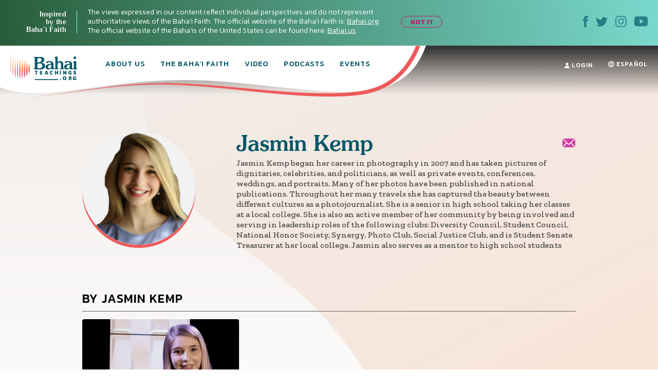

--- FILE ---
content_type: text/html; charset=utf-8
request_url: https://www.google.com/recaptcha/api2/anchor?ar=1&k=6Ldl3WgaAAAAAKG2Anrz12OMsYkh6qW8FgmpKFhQ&co=aHR0cHM6Ly9iYWhhaXRlYWNoaW5ncy5vcmc6NDQz&hl=en&v=PoyoqOPhxBO7pBk68S4YbpHZ&size=normal&anchor-ms=20000&execute-ms=30000&cb=rkm4kruqayp
body_size: 49308
content:
<!DOCTYPE HTML><html dir="ltr" lang="en"><head><meta http-equiv="Content-Type" content="text/html; charset=UTF-8">
<meta http-equiv="X-UA-Compatible" content="IE=edge">
<title>reCAPTCHA</title>
<style type="text/css">
/* cyrillic-ext */
@font-face {
  font-family: 'Roboto';
  font-style: normal;
  font-weight: 400;
  font-stretch: 100%;
  src: url(//fonts.gstatic.com/s/roboto/v48/KFO7CnqEu92Fr1ME7kSn66aGLdTylUAMa3GUBHMdazTgWw.woff2) format('woff2');
  unicode-range: U+0460-052F, U+1C80-1C8A, U+20B4, U+2DE0-2DFF, U+A640-A69F, U+FE2E-FE2F;
}
/* cyrillic */
@font-face {
  font-family: 'Roboto';
  font-style: normal;
  font-weight: 400;
  font-stretch: 100%;
  src: url(//fonts.gstatic.com/s/roboto/v48/KFO7CnqEu92Fr1ME7kSn66aGLdTylUAMa3iUBHMdazTgWw.woff2) format('woff2');
  unicode-range: U+0301, U+0400-045F, U+0490-0491, U+04B0-04B1, U+2116;
}
/* greek-ext */
@font-face {
  font-family: 'Roboto';
  font-style: normal;
  font-weight: 400;
  font-stretch: 100%;
  src: url(//fonts.gstatic.com/s/roboto/v48/KFO7CnqEu92Fr1ME7kSn66aGLdTylUAMa3CUBHMdazTgWw.woff2) format('woff2');
  unicode-range: U+1F00-1FFF;
}
/* greek */
@font-face {
  font-family: 'Roboto';
  font-style: normal;
  font-weight: 400;
  font-stretch: 100%;
  src: url(//fonts.gstatic.com/s/roboto/v48/KFO7CnqEu92Fr1ME7kSn66aGLdTylUAMa3-UBHMdazTgWw.woff2) format('woff2');
  unicode-range: U+0370-0377, U+037A-037F, U+0384-038A, U+038C, U+038E-03A1, U+03A3-03FF;
}
/* math */
@font-face {
  font-family: 'Roboto';
  font-style: normal;
  font-weight: 400;
  font-stretch: 100%;
  src: url(//fonts.gstatic.com/s/roboto/v48/KFO7CnqEu92Fr1ME7kSn66aGLdTylUAMawCUBHMdazTgWw.woff2) format('woff2');
  unicode-range: U+0302-0303, U+0305, U+0307-0308, U+0310, U+0312, U+0315, U+031A, U+0326-0327, U+032C, U+032F-0330, U+0332-0333, U+0338, U+033A, U+0346, U+034D, U+0391-03A1, U+03A3-03A9, U+03B1-03C9, U+03D1, U+03D5-03D6, U+03F0-03F1, U+03F4-03F5, U+2016-2017, U+2034-2038, U+203C, U+2040, U+2043, U+2047, U+2050, U+2057, U+205F, U+2070-2071, U+2074-208E, U+2090-209C, U+20D0-20DC, U+20E1, U+20E5-20EF, U+2100-2112, U+2114-2115, U+2117-2121, U+2123-214F, U+2190, U+2192, U+2194-21AE, U+21B0-21E5, U+21F1-21F2, U+21F4-2211, U+2213-2214, U+2216-22FF, U+2308-230B, U+2310, U+2319, U+231C-2321, U+2336-237A, U+237C, U+2395, U+239B-23B7, U+23D0, U+23DC-23E1, U+2474-2475, U+25AF, U+25B3, U+25B7, U+25BD, U+25C1, U+25CA, U+25CC, U+25FB, U+266D-266F, U+27C0-27FF, U+2900-2AFF, U+2B0E-2B11, U+2B30-2B4C, U+2BFE, U+3030, U+FF5B, U+FF5D, U+1D400-1D7FF, U+1EE00-1EEFF;
}
/* symbols */
@font-face {
  font-family: 'Roboto';
  font-style: normal;
  font-weight: 400;
  font-stretch: 100%;
  src: url(//fonts.gstatic.com/s/roboto/v48/KFO7CnqEu92Fr1ME7kSn66aGLdTylUAMaxKUBHMdazTgWw.woff2) format('woff2');
  unicode-range: U+0001-000C, U+000E-001F, U+007F-009F, U+20DD-20E0, U+20E2-20E4, U+2150-218F, U+2190, U+2192, U+2194-2199, U+21AF, U+21E6-21F0, U+21F3, U+2218-2219, U+2299, U+22C4-22C6, U+2300-243F, U+2440-244A, U+2460-24FF, U+25A0-27BF, U+2800-28FF, U+2921-2922, U+2981, U+29BF, U+29EB, U+2B00-2BFF, U+4DC0-4DFF, U+FFF9-FFFB, U+10140-1018E, U+10190-1019C, U+101A0, U+101D0-101FD, U+102E0-102FB, U+10E60-10E7E, U+1D2C0-1D2D3, U+1D2E0-1D37F, U+1F000-1F0FF, U+1F100-1F1AD, U+1F1E6-1F1FF, U+1F30D-1F30F, U+1F315, U+1F31C, U+1F31E, U+1F320-1F32C, U+1F336, U+1F378, U+1F37D, U+1F382, U+1F393-1F39F, U+1F3A7-1F3A8, U+1F3AC-1F3AF, U+1F3C2, U+1F3C4-1F3C6, U+1F3CA-1F3CE, U+1F3D4-1F3E0, U+1F3ED, U+1F3F1-1F3F3, U+1F3F5-1F3F7, U+1F408, U+1F415, U+1F41F, U+1F426, U+1F43F, U+1F441-1F442, U+1F444, U+1F446-1F449, U+1F44C-1F44E, U+1F453, U+1F46A, U+1F47D, U+1F4A3, U+1F4B0, U+1F4B3, U+1F4B9, U+1F4BB, U+1F4BF, U+1F4C8-1F4CB, U+1F4D6, U+1F4DA, U+1F4DF, U+1F4E3-1F4E6, U+1F4EA-1F4ED, U+1F4F7, U+1F4F9-1F4FB, U+1F4FD-1F4FE, U+1F503, U+1F507-1F50B, U+1F50D, U+1F512-1F513, U+1F53E-1F54A, U+1F54F-1F5FA, U+1F610, U+1F650-1F67F, U+1F687, U+1F68D, U+1F691, U+1F694, U+1F698, U+1F6AD, U+1F6B2, U+1F6B9-1F6BA, U+1F6BC, U+1F6C6-1F6CF, U+1F6D3-1F6D7, U+1F6E0-1F6EA, U+1F6F0-1F6F3, U+1F6F7-1F6FC, U+1F700-1F7FF, U+1F800-1F80B, U+1F810-1F847, U+1F850-1F859, U+1F860-1F887, U+1F890-1F8AD, U+1F8B0-1F8BB, U+1F8C0-1F8C1, U+1F900-1F90B, U+1F93B, U+1F946, U+1F984, U+1F996, U+1F9E9, U+1FA00-1FA6F, U+1FA70-1FA7C, U+1FA80-1FA89, U+1FA8F-1FAC6, U+1FACE-1FADC, U+1FADF-1FAE9, U+1FAF0-1FAF8, U+1FB00-1FBFF;
}
/* vietnamese */
@font-face {
  font-family: 'Roboto';
  font-style: normal;
  font-weight: 400;
  font-stretch: 100%;
  src: url(//fonts.gstatic.com/s/roboto/v48/KFO7CnqEu92Fr1ME7kSn66aGLdTylUAMa3OUBHMdazTgWw.woff2) format('woff2');
  unicode-range: U+0102-0103, U+0110-0111, U+0128-0129, U+0168-0169, U+01A0-01A1, U+01AF-01B0, U+0300-0301, U+0303-0304, U+0308-0309, U+0323, U+0329, U+1EA0-1EF9, U+20AB;
}
/* latin-ext */
@font-face {
  font-family: 'Roboto';
  font-style: normal;
  font-weight: 400;
  font-stretch: 100%;
  src: url(//fonts.gstatic.com/s/roboto/v48/KFO7CnqEu92Fr1ME7kSn66aGLdTylUAMa3KUBHMdazTgWw.woff2) format('woff2');
  unicode-range: U+0100-02BA, U+02BD-02C5, U+02C7-02CC, U+02CE-02D7, U+02DD-02FF, U+0304, U+0308, U+0329, U+1D00-1DBF, U+1E00-1E9F, U+1EF2-1EFF, U+2020, U+20A0-20AB, U+20AD-20C0, U+2113, U+2C60-2C7F, U+A720-A7FF;
}
/* latin */
@font-face {
  font-family: 'Roboto';
  font-style: normal;
  font-weight: 400;
  font-stretch: 100%;
  src: url(//fonts.gstatic.com/s/roboto/v48/KFO7CnqEu92Fr1ME7kSn66aGLdTylUAMa3yUBHMdazQ.woff2) format('woff2');
  unicode-range: U+0000-00FF, U+0131, U+0152-0153, U+02BB-02BC, U+02C6, U+02DA, U+02DC, U+0304, U+0308, U+0329, U+2000-206F, U+20AC, U+2122, U+2191, U+2193, U+2212, U+2215, U+FEFF, U+FFFD;
}
/* cyrillic-ext */
@font-face {
  font-family: 'Roboto';
  font-style: normal;
  font-weight: 500;
  font-stretch: 100%;
  src: url(//fonts.gstatic.com/s/roboto/v48/KFO7CnqEu92Fr1ME7kSn66aGLdTylUAMa3GUBHMdazTgWw.woff2) format('woff2');
  unicode-range: U+0460-052F, U+1C80-1C8A, U+20B4, U+2DE0-2DFF, U+A640-A69F, U+FE2E-FE2F;
}
/* cyrillic */
@font-face {
  font-family: 'Roboto';
  font-style: normal;
  font-weight: 500;
  font-stretch: 100%;
  src: url(//fonts.gstatic.com/s/roboto/v48/KFO7CnqEu92Fr1ME7kSn66aGLdTylUAMa3iUBHMdazTgWw.woff2) format('woff2');
  unicode-range: U+0301, U+0400-045F, U+0490-0491, U+04B0-04B1, U+2116;
}
/* greek-ext */
@font-face {
  font-family: 'Roboto';
  font-style: normal;
  font-weight: 500;
  font-stretch: 100%;
  src: url(//fonts.gstatic.com/s/roboto/v48/KFO7CnqEu92Fr1ME7kSn66aGLdTylUAMa3CUBHMdazTgWw.woff2) format('woff2');
  unicode-range: U+1F00-1FFF;
}
/* greek */
@font-face {
  font-family: 'Roboto';
  font-style: normal;
  font-weight: 500;
  font-stretch: 100%;
  src: url(//fonts.gstatic.com/s/roboto/v48/KFO7CnqEu92Fr1ME7kSn66aGLdTylUAMa3-UBHMdazTgWw.woff2) format('woff2');
  unicode-range: U+0370-0377, U+037A-037F, U+0384-038A, U+038C, U+038E-03A1, U+03A3-03FF;
}
/* math */
@font-face {
  font-family: 'Roboto';
  font-style: normal;
  font-weight: 500;
  font-stretch: 100%;
  src: url(//fonts.gstatic.com/s/roboto/v48/KFO7CnqEu92Fr1ME7kSn66aGLdTylUAMawCUBHMdazTgWw.woff2) format('woff2');
  unicode-range: U+0302-0303, U+0305, U+0307-0308, U+0310, U+0312, U+0315, U+031A, U+0326-0327, U+032C, U+032F-0330, U+0332-0333, U+0338, U+033A, U+0346, U+034D, U+0391-03A1, U+03A3-03A9, U+03B1-03C9, U+03D1, U+03D5-03D6, U+03F0-03F1, U+03F4-03F5, U+2016-2017, U+2034-2038, U+203C, U+2040, U+2043, U+2047, U+2050, U+2057, U+205F, U+2070-2071, U+2074-208E, U+2090-209C, U+20D0-20DC, U+20E1, U+20E5-20EF, U+2100-2112, U+2114-2115, U+2117-2121, U+2123-214F, U+2190, U+2192, U+2194-21AE, U+21B0-21E5, U+21F1-21F2, U+21F4-2211, U+2213-2214, U+2216-22FF, U+2308-230B, U+2310, U+2319, U+231C-2321, U+2336-237A, U+237C, U+2395, U+239B-23B7, U+23D0, U+23DC-23E1, U+2474-2475, U+25AF, U+25B3, U+25B7, U+25BD, U+25C1, U+25CA, U+25CC, U+25FB, U+266D-266F, U+27C0-27FF, U+2900-2AFF, U+2B0E-2B11, U+2B30-2B4C, U+2BFE, U+3030, U+FF5B, U+FF5D, U+1D400-1D7FF, U+1EE00-1EEFF;
}
/* symbols */
@font-face {
  font-family: 'Roboto';
  font-style: normal;
  font-weight: 500;
  font-stretch: 100%;
  src: url(//fonts.gstatic.com/s/roboto/v48/KFO7CnqEu92Fr1ME7kSn66aGLdTylUAMaxKUBHMdazTgWw.woff2) format('woff2');
  unicode-range: U+0001-000C, U+000E-001F, U+007F-009F, U+20DD-20E0, U+20E2-20E4, U+2150-218F, U+2190, U+2192, U+2194-2199, U+21AF, U+21E6-21F0, U+21F3, U+2218-2219, U+2299, U+22C4-22C6, U+2300-243F, U+2440-244A, U+2460-24FF, U+25A0-27BF, U+2800-28FF, U+2921-2922, U+2981, U+29BF, U+29EB, U+2B00-2BFF, U+4DC0-4DFF, U+FFF9-FFFB, U+10140-1018E, U+10190-1019C, U+101A0, U+101D0-101FD, U+102E0-102FB, U+10E60-10E7E, U+1D2C0-1D2D3, U+1D2E0-1D37F, U+1F000-1F0FF, U+1F100-1F1AD, U+1F1E6-1F1FF, U+1F30D-1F30F, U+1F315, U+1F31C, U+1F31E, U+1F320-1F32C, U+1F336, U+1F378, U+1F37D, U+1F382, U+1F393-1F39F, U+1F3A7-1F3A8, U+1F3AC-1F3AF, U+1F3C2, U+1F3C4-1F3C6, U+1F3CA-1F3CE, U+1F3D4-1F3E0, U+1F3ED, U+1F3F1-1F3F3, U+1F3F5-1F3F7, U+1F408, U+1F415, U+1F41F, U+1F426, U+1F43F, U+1F441-1F442, U+1F444, U+1F446-1F449, U+1F44C-1F44E, U+1F453, U+1F46A, U+1F47D, U+1F4A3, U+1F4B0, U+1F4B3, U+1F4B9, U+1F4BB, U+1F4BF, U+1F4C8-1F4CB, U+1F4D6, U+1F4DA, U+1F4DF, U+1F4E3-1F4E6, U+1F4EA-1F4ED, U+1F4F7, U+1F4F9-1F4FB, U+1F4FD-1F4FE, U+1F503, U+1F507-1F50B, U+1F50D, U+1F512-1F513, U+1F53E-1F54A, U+1F54F-1F5FA, U+1F610, U+1F650-1F67F, U+1F687, U+1F68D, U+1F691, U+1F694, U+1F698, U+1F6AD, U+1F6B2, U+1F6B9-1F6BA, U+1F6BC, U+1F6C6-1F6CF, U+1F6D3-1F6D7, U+1F6E0-1F6EA, U+1F6F0-1F6F3, U+1F6F7-1F6FC, U+1F700-1F7FF, U+1F800-1F80B, U+1F810-1F847, U+1F850-1F859, U+1F860-1F887, U+1F890-1F8AD, U+1F8B0-1F8BB, U+1F8C0-1F8C1, U+1F900-1F90B, U+1F93B, U+1F946, U+1F984, U+1F996, U+1F9E9, U+1FA00-1FA6F, U+1FA70-1FA7C, U+1FA80-1FA89, U+1FA8F-1FAC6, U+1FACE-1FADC, U+1FADF-1FAE9, U+1FAF0-1FAF8, U+1FB00-1FBFF;
}
/* vietnamese */
@font-face {
  font-family: 'Roboto';
  font-style: normal;
  font-weight: 500;
  font-stretch: 100%;
  src: url(//fonts.gstatic.com/s/roboto/v48/KFO7CnqEu92Fr1ME7kSn66aGLdTylUAMa3OUBHMdazTgWw.woff2) format('woff2');
  unicode-range: U+0102-0103, U+0110-0111, U+0128-0129, U+0168-0169, U+01A0-01A1, U+01AF-01B0, U+0300-0301, U+0303-0304, U+0308-0309, U+0323, U+0329, U+1EA0-1EF9, U+20AB;
}
/* latin-ext */
@font-face {
  font-family: 'Roboto';
  font-style: normal;
  font-weight: 500;
  font-stretch: 100%;
  src: url(//fonts.gstatic.com/s/roboto/v48/KFO7CnqEu92Fr1ME7kSn66aGLdTylUAMa3KUBHMdazTgWw.woff2) format('woff2');
  unicode-range: U+0100-02BA, U+02BD-02C5, U+02C7-02CC, U+02CE-02D7, U+02DD-02FF, U+0304, U+0308, U+0329, U+1D00-1DBF, U+1E00-1E9F, U+1EF2-1EFF, U+2020, U+20A0-20AB, U+20AD-20C0, U+2113, U+2C60-2C7F, U+A720-A7FF;
}
/* latin */
@font-face {
  font-family: 'Roboto';
  font-style: normal;
  font-weight: 500;
  font-stretch: 100%;
  src: url(//fonts.gstatic.com/s/roboto/v48/KFO7CnqEu92Fr1ME7kSn66aGLdTylUAMa3yUBHMdazQ.woff2) format('woff2');
  unicode-range: U+0000-00FF, U+0131, U+0152-0153, U+02BB-02BC, U+02C6, U+02DA, U+02DC, U+0304, U+0308, U+0329, U+2000-206F, U+20AC, U+2122, U+2191, U+2193, U+2212, U+2215, U+FEFF, U+FFFD;
}
/* cyrillic-ext */
@font-face {
  font-family: 'Roboto';
  font-style: normal;
  font-weight: 900;
  font-stretch: 100%;
  src: url(//fonts.gstatic.com/s/roboto/v48/KFO7CnqEu92Fr1ME7kSn66aGLdTylUAMa3GUBHMdazTgWw.woff2) format('woff2');
  unicode-range: U+0460-052F, U+1C80-1C8A, U+20B4, U+2DE0-2DFF, U+A640-A69F, U+FE2E-FE2F;
}
/* cyrillic */
@font-face {
  font-family: 'Roboto';
  font-style: normal;
  font-weight: 900;
  font-stretch: 100%;
  src: url(//fonts.gstatic.com/s/roboto/v48/KFO7CnqEu92Fr1ME7kSn66aGLdTylUAMa3iUBHMdazTgWw.woff2) format('woff2');
  unicode-range: U+0301, U+0400-045F, U+0490-0491, U+04B0-04B1, U+2116;
}
/* greek-ext */
@font-face {
  font-family: 'Roboto';
  font-style: normal;
  font-weight: 900;
  font-stretch: 100%;
  src: url(//fonts.gstatic.com/s/roboto/v48/KFO7CnqEu92Fr1ME7kSn66aGLdTylUAMa3CUBHMdazTgWw.woff2) format('woff2');
  unicode-range: U+1F00-1FFF;
}
/* greek */
@font-face {
  font-family: 'Roboto';
  font-style: normal;
  font-weight: 900;
  font-stretch: 100%;
  src: url(//fonts.gstatic.com/s/roboto/v48/KFO7CnqEu92Fr1ME7kSn66aGLdTylUAMa3-UBHMdazTgWw.woff2) format('woff2');
  unicode-range: U+0370-0377, U+037A-037F, U+0384-038A, U+038C, U+038E-03A1, U+03A3-03FF;
}
/* math */
@font-face {
  font-family: 'Roboto';
  font-style: normal;
  font-weight: 900;
  font-stretch: 100%;
  src: url(//fonts.gstatic.com/s/roboto/v48/KFO7CnqEu92Fr1ME7kSn66aGLdTylUAMawCUBHMdazTgWw.woff2) format('woff2');
  unicode-range: U+0302-0303, U+0305, U+0307-0308, U+0310, U+0312, U+0315, U+031A, U+0326-0327, U+032C, U+032F-0330, U+0332-0333, U+0338, U+033A, U+0346, U+034D, U+0391-03A1, U+03A3-03A9, U+03B1-03C9, U+03D1, U+03D5-03D6, U+03F0-03F1, U+03F4-03F5, U+2016-2017, U+2034-2038, U+203C, U+2040, U+2043, U+2047, U+2050, U+2057, U+205F, U+2070-2071, U+2074-208E, U+2090-209C, U+20D0-20DC, U+20E1, U+20E5-20EF, U+2100-2112, U+2114-2115, U+2117-2121, U+2123-214F, U+2190, U+2192, U+2194-21AE, U+21B0-21E5, U+21F1-21F2, U+21F4-2211, U+2213-2214, U+2216-22FF, U+2308-230B, U+2310, U+2319, U+231C-2321, U+2336-237A, U+237C, U+2395, U+239B-23B7, U+23D0, U+23DC-23E1, U+2474-2475, U+25AF, U+25B3, U+25B7, U+25BD, U+25C1, U+25CA, U+25CC, U+25FB, U+266D-266F, U+27C0-27FF, U+2900-2AFF, U+2B0E-2B11, U+2B30-2B4C, U+2BFE, U+3030, U+FF5B, U+FF5D, U+1D400-1D7FF, U+1EE00-1EEFF;
}
/* symbols */
@font-face {
  font-family: 'Roboto';
  font-style: normal;
  font-weight: 900;
  font-stretch: 100%;
  src: url(//fonts.gstatic.com/s/roboto/v48/KFO7CnqEu92Fr1ME7kSn66aGLdTylUAMaxKUBHMdazTgWw.woff2) format('woff2');
  unicode-range: U+0001-000C, U+000E-001F, U+007F-009F, U+20DD-20E0, U+20E2-20E4, U+2150-218F, U+2190, U+2192, U+2194-2199, U+21AF, U+21E6-21F0, U+21F3, U+2218-2219, U+2299, U+22C4-22C6, U+2300-243F, U+2440-244A, U+2460-24FF, U+25A0-27BF, U+2800-28FF, U+2921-2922, U+2981, U+29BF, U+29EB, U+2B00-2BFF, U+4DC0-4DFF, U+FFF9-FFFB, U+10140-1018E, U+10190-1019C, U+101A0, U+101D0-101FD, U+102E0-102FB, U+10E60-10E7E, U+1D2C0-1D2D3, U+1D2E0-1D37F, U+1F000-1F0FF, U+1F100-1F1AD, U+1F1E6-1F1FF, U+1F30D-1F30F, U+1F315, U+1F31C, U+1F31E, U+1F320-1F32C, U+1F336, U+1F378, U+1F37D, U+1F382, U+1F393-1F39F, U+1F3A7-1F3A8, U+1F3AC-1F3AF, U+1F3C2, U+1F3C4-1F3C6, U+1F3CA-1F3CE, U+1F3D4-1F3E0, U+1F3ED, U+1F3F1-1F3F3, U+1F3F5-1F3F7, U+1F408, U+1F415, U+1F41F, U+1F426, U+1F43F, U+1F441-1F442, U+1F444, U+1F446-1F449, U+1F44C-1F44E, U+1F453, U+1F46A, U+1F47D, U+1F4A3, U+1F4B0, U+1F4B3, U+1F4B9, U+1F4BB, U+1F4BF, U+1F4C8-1F4CB, U+1F4D6, U+1F4DA, U+1F4DF, U+1F4E3-1F4E6, U+1F4EA-1F4ED, U+1F4F7, U+1F4F9-1F4FB, U+1F4FD-1F4FE, U+1F503, U+1F507-1F50B, U+1F50D, U+1F512-1F513, U+1F53E-1F54A, U+1F54F-1F5FA, U+1F610, U+1F650-1F67F, U+1F687, U+1F68D, U+1F691, U+1F694, U+1F698, U+1F6AD, U+1F6B2, U+1F6B9-1F6BA, U+1F6BC, U+1F6C6-1F6CF, U+1F6D3-1F6D7, U+1F6E0-1F6EA, U+1F6F0-1F6F3, U+1F6F7-1F6FC, U+1F700-1F7FF, U+1F800-1F80B, U+1F810-1F847, U+1F850-1F859, U+1F860-1F887, U+1F890-1F8AD, U+1F8B0-1F8BB, U+1F8C0-1F8C1, U+1F900-1F90B, U+1F93B, U+1F946, U+1F984, U+1F996, U+1F9E9, U+1FA00-1FA6F, U+1FA70-1FA7C, U+1FA80-1FA89, U+1FA8F-1FAC6, U+1FACE-1FADC, U+1FADF-1FAE9, U+1FAF0-1FAF8, U+1FB00-1FBFF;
}
/* vietnamese */
@font-face {
  font-family: 'Roboto';
  font-style: normal;
  font-weight: 900;
  font-stretch: 100%;
  src: url(//fonts.gstatic.com/s/roboto/v48/KFO7CnqEu92Fr1ME7kSn66aGLdTylUAMa3OUBHMdazTgWw.woff2) format('woff2');
  unicode-range: U+0102-0103, U+0110-0111, U+0128-0129, U+0168-0169, U+01A0-01A1, U+01AF-01B0, U+0300-0301, U+0303-0304, U+0308-0309, U+0323, U+0329, U+1EA0-1EF9, U+20AB;
}
/* latin-ext */
@font-face {
  font-family: 'Roboto';
  font-style: normal;
  font-weight: 900;
  font-stretch: 100%;
  src: url(//fonts.gstatic.com/s/roboto/v48/KFO7CnqEu92Fr1ME7kSn66aGLdTylUAMa3KUBHMdazTgWw.woff2) format('woff2');
  unicode-range: U+0100-02BA, U+02BD-02C5, U+02C7-02CC, U+02CE-02D7, U+02DD-02FF, U+0304, U+0308, U+0329, U+1D00-1DBF, U+1E00-1E9F, U+1EF2-1EFF, U+2020, U+20A0-20AB, U+20AD-20C0, U+2113, U+2C60-2C7F, U+A720-A7FF;
}
/* latin */
@font-face {
  font-family: 'Roboto';
  font-style: normal;
  font-weight: 900;
  font-stretch: 100%;
  src: url(//fonts.gstatic.com/s/roboto/v48/KFO7CnqEu92Fr1ME7kSn66aGLdTylUAMa3yUBHMdazQ.woff2) format('woff2');
  unicode-range: U+0000-00FF, U+0131, U+0152-0153, U+02BB-02BC, U+02C6, U+02DA, U+02DC, U+0304, U+0308, U+0329, U+2000-206F, U+20AC, U+2122, U+2191, U+2193, U+2212, U+2215, U+FEFF, U+FFFD;
}

</style>
<link rel="stylesheet" type="text/css" href="https://www.gstatic.com/recaptcha/releases/PoyoqOPhxBO7pBk68S4YbpHZ/styles__ltr.css">
<script nonce="WkZBY9LYaGLL_BqAQ72SKw" type="text/javascript">window['__recaptcha_api'] = 'https://www.google.com/recaptcha/api2/';</script>
<script type="text/javascript" src="https://www.gstatic.com/recaptcha/releases/PoyoqOPhxBO7pBk68S4YbpHZ/recaptcha__en.js" nonce="WkZBY9LYaGLL_BqAQ72SKw">
      
    </script></head>
<body><div id="rc-anchor-alert" class="rc-anchor-alert"></div>
<input type="hidden" id="recaptcha-token" value="[base64]">
<script type="text/javascript" nonce="WkZBY9LYaGLL_BqAQ72SKw">
      recaptcha.anchor.Main.init("[\x22ainput\x22,[\x22bgdata\x22,\x22\x22,\[base64]/[base64]/[base64]/[base64]/[base64]/UltsKytdPUU6KEU8MjA0OD9SW2wrK109RT4+NnwxOTI6KChFJjY0NTEyKT09NTUyOTYmJk0rMTxjLmxlbmd0aCYmKGMuY2hhckNvZGVBdChNKzEpJjY0NTEyKT09NTYzMjA/[base64]/[base64]/[base64]/[base64]/[base64]/[base64]/[base64]\x22,\[base64]\\u003d\x22,\[base64]/w4nDhMOww7/DqmYUw43DlMOgw4IlwoLChl5IwrRuD8OqwqTDk8KVHBzDpcOgwrJMW8O/SMO9wofDi2XDvjg+wrbDqmZ0w5FDC8KIwpAwC8K+TcOVHUdKw5R2R8O+eMK3O8KBfcKHdsKwXhNDwq52woTCjcO3wrvCncOMPcOUUcKsdcKIwqXDiQgYDcOlGsK4C8Kmwrcyw6jDpUnChTNSwrlYcX/Do3JOVFzCh8Kaw7Q4wrYUAsOCa8K3w4PCjsKpNk7CpMOZasO/ZTkEBMOxaTxyIsOMw7YBw6XDvgrDlxXDlR9jFWUQZcK3wqrDs8K0b03DpMKiM8OJCcOxwobDmQgnXgRAwp/Dj8OlwpFMw4zDkFDCvTLDlEESwpPCtX/Dlz7Cv1kKw6s+O3l5wr7DmjvCrsOXw4LCthDDosOUAMOQNsKkw4Mkb38Pw6hVwqoycxLDpHnCr1HDjj/Cgz7CvsK7G8OWw4smwpvDql7DhcKHwqNtwoHDnsOCEHJyHsOZP8K/[base64]/[base64]/DhBFgw7hiHH/DrC/Dh8O/[base64]/[base64]/L8Onw4omwpwjwrY2w7HDp1DDuMOmQ8KWVsOUHyDCpMOwwqsOG0bDnS1sw5ViwpHDtDUOwrE/XRcddU/Co3MdXsKWcsOgw4V3TsOFw6zCn8Ofwo8IPA7CrcKkw5TDncKxdMKnHhZzP2MqwqoKwqQKwrpjw6/[base64]/[base64]/Dhjl4MkdDw7MswosRSMKJLH1AMMKHSRHClV4eW8ODwrkIwqLCssKHSsK5w6jDuMKSwpM+Fx/DocKewqDCiErCkFY6wqE4w6lUw7rDrmjCgMOjGsOxw4I1F8Kqe8KKw7R/[base64]/CmVTDqG1Gf8KvwqAfwoIrAF3DicO/UUHDoktcecKbAX7DqiPCtnXDgjhhNMKadcK0w7vDocOnw5jDocKsZMOfw6/CiljDlmbDhyN0wrxkw61gwpRvAcKBw4/DnsKSJMK2wqXCjAvDj8Kpe8OgwpDCpsKvwoTChcKFw5dpwpArw4QnRDbDg13DsVwwecK1fMKHOMKhw4nCniZyw7NxSk7Cjz5aw6VDBlvDmcOawqLDncK2w4/[base64]/bFjCncOpZWLDrTRxHcOme8OAwq7CncOAPcKAE8KWKGJ2w6HCj8KIwofDn8K4DR7Dp8O2w5x6HcK/w5vDhsKdw5Z0FgXCkMK6IhJ7dQDDgcONw7LDlMK8BGIqb8OHNcOFwoEnwqkHfzvDj8KywqIUwr7Dj3jDkkHDkcKJQMKefR4zIsOBwoRnwpzCgSzDmcOJVMOaRTnDjsKjYsKYwoQ/[base64]/Dgk3DpsK0WnQUwr1Ow4QfbcO6wr9bSUTCgBl/w64GS8OhYirCnzvCthnCiEJYIMKdLsKlXcOACMO4U8Ozw6MNC3VXfxrChsO2IhbDv8KHw7/DkDLChcOpw7FQGSHDtF7Dowxxwo8iJMKNQ8Orwox3UUg9bcOCwqVOPcKwdz3DqQzDjCAOCh89TMK6woJiX8KYwqFvwpddw6PCj0NXw50MHDXCksOfL8ONX13DuykWDlTCqjDDmsOIC8KKbRIVEmzDuMOlwpTDtn/ClyRuw77CvCbCt8Klw6nDsMKESMOcw4PDjcKrTQsXD8KYw7TDgmt0w5vDo2/[base64]/DinPDmXHCoC56wpk7BMOuw5rDocKDw7kUTFbDpEhaLQXDqcOOZcOBcz0Qw4YpA8Ove8KJwrbCj8OuMCHDpcKNwqvCqAZPwrHCv8OAOMOecsO6EHrCjMOedMO6S1tYwrg0wp7CvcOACcORFcOowofChwXCi0IKw6fCgCXDtiNGwpfCpxVTw4lVR1BAw5Mpw55/E2/DmyvCuMKDwqjClHbCtMKCH8OuGVBNNcKKI8O8wpbDr2DCo8OwI8K1DTbDgMKewo/CtMOqFwvCusK5WsOMwrEfwqDDjcKaw4bCg8O8UGnCpx3Cj8KAw4o3wr7Cl8K+OAIrD3hlwrLChWJ7NArCgmN5wp3DgsKQw6wFIcOlw5h/wq5Gw4cpbRbDk8KxwppaX8KzwqEUX8KCwoRpwrvCigJaZsKcwqPDmcKOw4VEwqvCvEXDvnhdDxQ5A2nDjMO6wpNFGBJCw7zDoMKzw4TCm03Dm8OSX10/[base64]/Dg2vDkMKaeG7Ciyo2LsKJw7JMw4zCrEPDkMOWOEHDulrDhMOXVMOsMsOfwoDCm1EZw6Qjw44ZBsKzwrRkwrDDojfDu8K0FjLCjwY0OsOhEnnDogU+GFpERMKywrfCs8Ofw5xwAHLCsMKESzdmw7M+KwfDpF7Cp8OMZcKVE8KyccKCwq/DiDrCs3/CrsKrw6p8w45CFsKWworCjFjDpmbDt0/DpWXDhgjCvUbDhgEAWB3DhScCZTh2HcKDOT3Dt8O9wpnDhMOBwoVaw6Fvw6nDh2fDm0Z9TMOUHVEfZRnCpMOWIybDj8OxwpjDiStdCWHCtcK0wpVAU8KJwoEdw6I/ecO0Njx4K8KYw602WERew645fcKpw7YIwq9nUMOrYC/[base64]/[base64]/DqMOhw6jCkmMdw4ErKEF+CzoGIMK+acOacsKXecKII1sYw6U7wpfCjMOYG8K4f8KUwrhYGMKVwok/w4bDicOhwr5Qw48rwoTDu0MxSSXDo8OEWcKVw6bDjsKZbcOlJMOhdRvDp8Oqw43Cpi9WwrbCscKtO8OMw7ggJsOLwozCoSJUYGw9wr5gaGjDvQh6w5rDksO/w4M/wq3Ci8OGwofCscOBCjHCjkHCoC3Dv8Kaw7tZd8KyYsKAwrNPMTTCpnDCr14RwqJXPxfCmMKCw6DDmxMxKAZewrZrwrx7wotCHDXDmmTDo111wopDw6Utw6djw5fDplfDhcK1wqHDl8K0aRgew4LDmgLDm8KLwr/[base64]/DicOGw4DChcKeOSM0wogNDgUewrbDuTZcwoZwwqvDgsK0w7pjZm9mVsOvw75jwpMWT2xGecOcw5AEYlY2YhfChU/DggYFw5vCj0XDpcOfOGZzUsK/wqXDgSfCjQUhKkTDjMOuwpgdwr1XZ8KZw7vDkcKKwrTDq8KbwoLDvMKhfcKDwr/DgTPCpMKawrwIXMKJJUspwpvCl8O9worCgwLDmj51w7jDumEEw7lFwrnCoMOhOz/Cr8OEw4R3wpLCom8gGT/CvFXDm8KVwq7Cq8KlHsKbw5BOIMKfwrHCpcOuGR7Ck3zDrnRuwrnCgBfCqsKaWTFdAhzCrcKDQcKURCrCpB/CncOpwqIrwqTClAzDpU1ew6/[base64]/[base64]/DmTjCri3CocKJwpnDmcKRwpDCtH/CjcKHwqnDrMK0YcOcBFgGIhFwJHrCl0Njwr7DvEzCpsO4JwczUsOQW1XDkULDil7DpMODacKqVQfDoMKfSibCjsOxD8O9TV3CiXbDql/Drj5AWMOpwqVmw4zCiMKow5nCoAvCqQhCTQBdGkV2cMKFFzB/w6/DhsOIBno2FcO9LyFHwq3DmsOxwqJ3w6DDp3zDqwzCl8OUQWPDqQl6SUsOLFpgw7cyw77ClnHCpsOtw6/ChlIIwqDCo1kGw7DCiDImIQzCvmfDtMKmw50CwoTCtMOBw5vDmsKMw6FbWzFTBsKsOT4Uw7jCncOuH8KWJsOONMK+w7DDtDp6fsOCd8O2w7Zuw4jCgW3DsibDkMO4wpnDnmxeC8KCH1hDMALCicOAwo8Gw47CtsOwC3/CkCJBF8OVw5xew4A9woJ3wo7DmcK2WUjDg8K2wpTDrUbDk8KRGsOwwpxswqXDvV/ChcOIIsK5YQ13D8KdwpLChGtOXcKaSMOKwqAnSMO1Ow40PsOpf8Omw4/DnmQfFxg9w6vDv8Kud0fCr8KIw5/[base64]/E8KsfcO/[base64]/[base64]/CpkZkw6FcwpZDOnfDplrDgMKZwoN6D8O9wq3CtsOJYiIfw6FPbTUQw704GcKww5VWwoc1wrImWMKkFcK3wphDbzlUGlfDsScxITTDvsKkBcOkD8OFL8OBAzU6wp9ALQ/Cn2rDi8OIw63DrcOowpMUD1HDrMKjIFrDrFV2I2cLMMOYRMOJZcKTwonDsgvDhMOcwoDDpQQwShRyw7nCrMOPc8OzO8K7w6Qyw5vCqsKLfsOmwo8dwprCmjYDEiIhw5rDqkt2DsO5w74/wqfDgsOkbB5cJcKlJivCuXfDtcOsF8KcCxjCusO0wqXDiR/CtsKgUB9gw5t4RT/CuVsAwp5QPsKGwqxcDsKmbWDCsTl2wok9wrfDnW5aw51yHMOeCV/CpC/[base64]/[base64]/Dij7Dg0zDnsOSwrXCkDTCs1fCisOHIgx+w6bDmcKvwq7CgcKNJMK7w7IEEXvDiho/wofDoVdwVMKIEMOhWBvDpsOeLcO5XsKnwo5Ew5rCkQLCtMOdS8KTPsO8wqoIc8K7w4xCwovDocO1fXR4csKhw5c/XcKjc0fDqMO9wrVbWsOZw5/CiQ3CpgEPwqgkwrMnVMKGbsK6AgjDmm5xdsKhwozDgsKRw7HDjsKyw7zDnTHCll7DncOlw6rDg8Ocw6jCgyXChsKQGcOeNWPDh8OWw7DDq8Ofw4vDnMOAwokjMMKKwqt5EDsWwrRywoA5NcO5woDDjV/[base64]/Ckxdkw4XDrjIqT8OLLVrCqDPDsMKEw7sGFDVyw6M6DcO0WMKPLF8NMTnCnkTCisKCW8K8LsOLaS3CiMK4eMOwbE7Ct1HCncKUGsO3wrrDrBknSBsowr3DkcKnw4PDjcOGw57DgMKZYDpyw4HDpHjCk8OSwroyTSHCiMOhdQl0wp7Dh8K/w7gEw77Ckwkvw7Uiw7N2dXvDpQUkw5zDnMOrL8KKw5ReHC9dPQfDk8KFEVnCgMOaMnNxwpXCg38Zw4vDpcOEecKOw5vCl8ORbn9sDsOHwqMTccOyckUFZsObw6TCo8O/w7DCi8KIEsKawpcCRsOhwqHClCXCtsOgYDLDrTgzwp1kwrPCjsOowo5SY0PCqMOCV0luY3tjwpnDtxNsw4TCpsKmVcOZS3Rcw6YjM8Onw5/[base64]/S8KRwrfDnMOHwopmwpAGw7zDr8O4RcOFwpYgb8KiwoQnw53Cu8O6w718GcK8DcOWY8Kiw754w7Fkw78fw7XDjQEXw7LCvcKtwqpEJMKsJHzDtMKacgnCtHbDq8O8woDDgCMCw6jCv8O/EcOSTsKDw5E1a2Mkw6zDusOTw4UfSXbDpMK1wr/Co3gZw7zDocOTbHLDg8KEVBrCusKKPxrCgwo/wqDCgnnDgU1owrh8ZcKlMktUwpvCm8KXwpDDtsKLwrTDpUtkCsKvw7zCn8KmM3Zaw5nDjWFUw7fDi0pMw7nDk8OaBDzDkG/[base64]/CkMKewo8FdcOcw7zCvAjCs0fDv8Kxw6p0T8KlwqQvw5jCiMKUwo/CijrCoXgpcMOBwpZVCMKHL8KDYxlLTFlTw47Dj8Kqb0UUVMOmwrotw5Inw6k0ByltbiIWKcKsZMOHwrjDvMOZwo7Ck0/Cp8OZX8KFKsK4OcKDw7fDnsKew57DuzfCiw4LOV9Cf33DvcOBasOTIsOQJMKTwqseO2RAdnrCnUXChW5XwqTDvl5udMKjwpTDpcKLw4VAw7VpworDr8K2wqbCscKTMsKPw7/[base64]/CnSrCgcKSwq3CuMO8ZsOWfTXCgS8/w4PDm2vDscOqwpwMwq3DqMOgJ1/Cq0k8woDDigheUivCsMOMwqsKw6TDmjoZf8KpwqAxw6jCi8KMw77CqCIMw7HDsMK1wqZxw6dsGsOEwqzCosK8eMKOJ8Kywr/DvsKdw51fwoHCm8Kmw5B8JcK5acOkCcOMw7rCmh/CnMOQMH/Ds1DCtQ0wwoPCjcKsKMOdwooxwqxqPX4ww4oaM8Kww6U/HTgCwrEgw6TDjWvCtsKVCXIvw7TCqDRbLMORwqfDksO4wr7Cu0bDgsK0bg9twpzDvW9zPMObwphuwqzCucO/w405wpRcwrPDthdLZHHDisO3CBIXw6vCvMOgeipDwrDCrzTChCsoCT3DqloHPxPCg2vCtxRVOk/CtMO4w5TCvS7CvS8gW8Okw7sUBcOHwpQ8w73Dg8O8EFAAwpPCk2vDnEnCjk7DjFkAb8KOLsOhwo15w5/[base64]/Do2TDisK5wq7DnBDCkMKpwrLDpMOCGBrDjcKqNsKZwpYcSsOtGcOjPsOTHUopw64OEcO6TUzDp2PCnCDCj8OQPhvCp13CqsO0wpPDrG3CuMOGw7M7DHYvwoh2w4Y3wpfDn8K1TcK/MsKbBE7CscKCRsKFRT1Sw5bDtsKtwp/CvcKfwo7Dq8O2wppEw5DCtcKUD8OHHMOLw7sIwoAMwogbLmrDmcOKcsKww7EYw79fwqY9NHYcw5NEw55XB8OMWwVjwrDDncOdw5nDk8KCPCnDjivDhiHDvBnCk8KBOcO4ESDDj8KAK8Kxw6lwPAvDhUDDjAnCqhA/[base64]/DoMO3KsKkw6HCrT9yw5/[base64]/[base64]/[base64]/NHrDhsK2w5Vgwog4wrQiw6PCslJFIsKGUcKAwroHw5I1H8KGXCovJSXCly3DosKMwrjDq2UBw5HCqXvDuMKaC0PCsMO0MMOyw4gaAlzCpEISTGfDvsKWecO9wos6w4FwMDdhw7TCvMKaJ8KiwoRcwqvCocK7XMOFCCwqwqclb8KIw7DCqi/CtMO+TcOFTlzDmyJyDMOowrIGw7HDu8OCMVhkCmNjwpgkwrUgP8KVw547wq3Dql4dwqnCn0h4wqHCuxJ8a8K4w7jDs8KLw4fDuAZxBlfCocOgeDNLXsKFOALCtynCpcOuUlrCryIxNF/DtRTCt8OdwrLDv8OaNk7CsiwXwpLDlRwewqDCmMKLwqhAwrLDu3JzfzDDvcOww4h7FsOawqfDu1TDu8O+cQzDq2lnwr/CisKVwq4jwoQ0bsKELUNiVcKAwoc0Y8OLYMO+wqLCrcOPw5nDoDdmfMKLSMOlXkTChG5pw5oPwqYPHcKswpLCmVnDtUBUFsKrQ8Ktw78lOXFCICdzDsOHwqvDk3rDksKQwpjDn3IrNnABAxwgw5kdw67CnnxNwpTCug3CrGTCusOBKsOwScK/[base64]/w5EawrDCkMKnw7bDncKjRXwiwqRfYsOpwr/DtcOMcsKYE8OVw5lhw7oWwrDDqmDDvMOqMThFbWXDiU3CqkIYb0YgUFPDnDTDgg/[base64]/UsKOXW8vCcO3eMOawpolIG1qc8OwYi/DqV/ClsOZw7DCn8O8IsOGwosPw7/DmsKjFD3CgcKyX8OPZRJUf8O+DmDCjRlEw7nDvijCinLCsH3DgTvDsEApwq3DvSTDscO4OR4wKcKIw4Zew7k+w5nCkBk8wqpmLsK6eTnCjcKJO8OfbU/CizfDjyUDITchHsOsK8OBw7Aww6tEXcOLwrPDi3EnA1XDm8KYwrRBBMOiImPDnMO7wrPCucKuwq9lwqN9fXlnFHPDjgDCmkLDonPChMKJQcO/ccOWEGzDjcOnDiTDmFRvSnrDv8KWbcOuwr0oanEYScONa8KkwqsyccKcw7zDmGoFNynCiTVLwoITwqnCtXbDpnNLw6p3wpfCtV3Dt8KPYsKewqzCqihXwq3DmlNnV8KPWWwdw5N8w7QGwodfwps5UcK3e8OhcsOoPsOkDsO6wrbDrmPCp37CsMKrwr/DvcKUUWzDpRAiwqvCnMOSwqjCicKYTDhpwp9ewpHDryh8AsOBw4bCqBoUwpdZw4Q3SsKXwpXDh04tZBJrMsKAfMOGwqk7EsOma0/[base64]/[base64]/CvivDgmRWwoDDvsOpw58ACsOAw4XCp8Kww4k8R8KwwqHCrcKYTMOTQ8OBw7NFPA9VwpLDlWrDv8OAecO7w64jwqxfHsObbMOqwrYhw6QARw7DgD9Gw5fCjCcgw6FCFnvCmsKPw6XDql/CpBh7ecKkcR3CvcOmwr3ChMOjw4fChUIGecKWwqUvNCXCncOSwr8DOj4Xw6rCqcKRPMO9w417QCbCv8Ohwrwdw4wQfsKsw4zCvMO8wqPDo8K4U1fDvSUDDELDlntvSDEVdsOKw6k8XsKgU8KcGMOlw609ZMK0wo0xMMKgUcKAUlk/wpPCvMKYdMO3fiQDXMOIWsOuwqXCkxFZajJww6dmwqXCt8Kpw7EXBMOgGsO5w7Jqw67DlMOtw4RNUMOkI8OaASjDv8Kyw7Yfwq0gOCIgeMKZw7lnw6x0w4hQccK/wrZ1wqpna8KqEcOTw4JDwpvCpErDkMKOw5/DiMKxClACKsOWS3PDrsK/woZQw6TCr8O1LMKTwrjCmMO1wrYpGcKHw6gIZzHCjxI3csKhw7nDgsOqw4xpWnzDoT3DocOJX3bDqWxzYsKlDX3Dm8KeU8KBF8OfwpIdGsOVwo/Du8OIwrnDrwB5AjHDvhsRw7hHw4onY8OnwqXCj8Knwrklw6jCvHoFwp/CqMKNwozDmFYbwqJZwpF8G8KFw7XDoivDlm3DmMOKYcKpwp/[base64]/[base64]/[base64]/[base64]/CuTvDrsOkRlTDri/[base64]/CvcK4BcORE8KMEMKnH8ODQnswbRV/JcK/[base64]/TsKZwr7CrsOCQ8OwM8KuGA3DoUEQw7NQwrDCosK4QMOQw6HDu3MeworCksKuw499bhHDmcOMScKyw7XCrmfDoUQmwod9w78zwpUweD7DjmJXwoHCv8KtXcKAPkXCgsKIwo82w7XDhwhhwrA8EhLCu2/CuBx6wo09wq1mw5p7VnLCscKQw5UkCjBSSkgwPEFnSsOMcyQuw5ZVw7/CmcKuw4dRMDR0w5s1GnpdwpPDrcOFHWrCqgp8T8K2FHZQbMKcw7HDusOiwrgYV8KpXGcQFMKsecOHwrgcUcK4SSfDvsKIwrrDlsO5PsO5VTfDoMKow6HDvjzDvsKOw7Vww4QPworDn8K8w4I/[base64]/Dk1c0wrgEw7kZw4MDbC9ywpsxKcO/woZYwoJeNHPCt8OAw5/Dq8O6wqwcaB/DkDprHcOUd8Omw40GwrfCoMO5EMOew4jDs3/DvBnCkRLCukjDtcKfCn3DoR9NP3DCgMOww73Dn8KdwqDDg8OEwoDDnURMOQgSwoPDiw8zeSsqZ10recKLwqrCsSxXwoXDiT80wpJVFsOLPsO6wqvCu8KlSwbDpsKeLlwbwo/DusOKUSsEw49gLsONwpLDtcK1woQ0w44lw4bCpsKPBsOAJ3oUEcOAwrsvwoDCmsK+UMOjwqnDuErDhsK6TcKEYcKpw7R8w5/[base64]/DmFQyNsKzwoIyS2ArbRYDw5fCr3jCimESMH7CrXLCusK0w5fDucOlw4PCl0BTwpzDhn3DosOow4LDjiRbw7loCcOYwpHCrEcwwoTCsMKFw4Fow4fDo3bDlnbDiWnCvMOvwrrDuQLDqMKwY8OcZHzDq8KgacKqDUd4a8Kic8Opw6/[base64]/DicOMPcO7wqXCnVFrwqjDvnt/[base64]/DisO0PlkiJQDCiDxaw7XCkMKYKiAiw75yasOswo7Cux/DkWQxw5UhIsOgIMKkCwDDmh3DusOLwpPDjcKbUjkCUHBCw6JAw6Q5w4XDlcOYAWDCmsKbw5dZCSBnw5xQw4XDnMOVwqcrP8OJwr/DnwbDsgVpH8OawqxNAcKYbG7DnMKmwpd3w6PCssKYWlrDssOkwoFAw6U/w4fCuSU3OsK/FzU0TQLDgMOuMjMiw4PDqcKiIcKTw7vCoDNMCMKIXsOew4nCqlskYVvDlBROYsKhMcKww5JTOgbDlMOuCXwxXgNVfzJeTsOoMXrDvW/DtURywqXDrXRuw6cHwqHDjkvDqCtxKVbDu8OqTjjClnETw7XChgzCpcODeMKFHzw9w4jDrETCnXV+wrLDvMOMEsKXV8OLw5fCvMKuXW1ka2fDrcOwRD3Dn8OCSsKMWcKMECvCgGImworDtDrDgGnDlhs0wp/DocKiw5TDmHBebMOMw5IadjIGwoZWw6R0AcOuwqA2woMRHkx8wpIbXcKfw5rDl8Olw4MEE8O+w53Dp8OPwrIYMTXCm8KrTcKTdz/[base64]/[base64]/[base64]/[base64]/[base64]/[base64]/DiRoSwoo8w5fDmcKwRWFUQDIKwrPDny7ClUHCsnDDrMOaLcK7w4/DinfDusODZFbDkUdAw6YgGsKqwonDh8KaFMOmwqPDu8KhGXPDnX/DjxLDo23DpQkxwoFcRMO9dcK7w4s7ecK0wrLCoMKDw5c7FlzDlMOyNG5dCMO5YcO5Vi3Ci0fCt8OOw6wlKFnClBNEw5UpL8K2K2R7wqHDssOUdsKqw6fCpB1CGMO1V3cfVsK6Vj7DpsK7Y3rDssKlwrtcTsK5w6/DtcOQJz1UeB/[base64]/DgcOcwoBCwrs1aMOQwonDlcOTFVpdLBnClSI/[base64]/CmcKwIzDCrMKfwpnCil/CmyY/w4zDgFwZw4VRPBTClcKjw4bDpxbCgTbClMOUwpJSw7ktw6gfw7kPwpPDhCorDsOKT8Ogw6LCvgVcw6Vjw44+L8O8wq/[base64]/CqMKjCnHDq8Ozw4hDwrXDhMOoamXDplRDwrLCqQQfA0AdN8O/esKfH2ZBw6bCtCBMw7HCpSVYKMKVfjjDlMOCwq4GwoVfwp8bwrDCqMODwqPCuEXChmk+w4JqU8KYEETDkcK+OcOsE1XDmxc+wq7CinrCocKgw4HCmgQcPS7Cm8O3w6VDTMOUwoJJwr7CrzTDkAxQw7RAw7t/wrXDhCkhw41KD8OTewlKCS3CnsOpOV7CpMOew6Ndw5Ruwq7Dt8OUwrxsUMOkw6EBJSjDkcK0w4g8wo0lL8O4wp9GD8O/wp7ChkbDsUnCscONwqdcYmsEw6hkDsKqWCIwwqEOTcKmw4zChT9AFcKiGMKEJ8O9ScOREivCjVzDg8OpJ8K7Kk41w4V1JX7Dk8KywpBtYsODC8O5w5nDmynCug3DmihaTMK0PcKUwp/DgmLCmihFViPDlBBhwrxUw79HwrXCqDXDtMKeczLDpsKMwrdaQMOow7XDlHPDvcKJwrsVwpdYf8KhesOUYMKyPMKXP8O/bU7Cq0bCm8O9w67DpjnCjjY/w5wSPl3Dt8KNw7bDlMOWV2HCmDLDk8Kuw6fDo3BfW8KrwrFUw5/DnTrCtsKKwrw2wpQ6cWvDgRchdxPDjsO6VcOQXsKXwpXDiggrX8OKwowwwqLCkykjW8O/wrQUwrXDscKEw6lkwqMQHDZvw493AgDCr8O8wq89w6PCuTtiwqhARTkVA3PCsHE+wonDlcK1NcKdBMK7DyHDoMKiwrTCs8KGw6Rqwr5pBz3CkmvDhTJ/wqvDnzgtIWrCqAFeWx0Ww67DqsK0w4lZw77CjcOwKMOcAMKYBsKiIVJ0wr/DkSfCuA7DohjCgBDCvsKVDMOncFQjLmFPHsOaw6hdw65dR8OjwofDs24vJR4Vw5vCuyILPh/CjjJ/wofCogMiK8KbacO3wr3CmUptwqdsw5fCgMKEwq3CuSMHwq4Iw6RpwqHCpANiw5ZGJQY1w6sqNMKVwr/Dm3k4w40HDMKZwqfCl8OrwqvCm2hvTmErFQTCgcKdejfDqxl7fsO4BsOCwqAaw6XDucObLFRkd8KgfMOBRMO0w6srwrHDpsK7NcK2IcO4wolNQSZEwoE+wp16IGQSJBXDtcK5V0zDvMKAwr/CiwfDpsKBwoPDmD03c0ELw7HDnsKyT0U+wqJ1HCUzHhPDnhd+woPCh8OcJW8abXwJwr7Cgw3CgRzClMOBwonDvgZBwoFvw5k+NcOCwpPCgG5nwqYwI2Rqw78NIcOxPBLDpx0Jw64ew6HCs3VlKxhrwpUHLMKKHn8DJcKdRsO3HlZKw7/DkcK0wo16DC/CiB/CmUDDqnFMGE7CiD/Cj8K6f8OwwoQVcRs1w6crPgjCri92fycFORF3HCU/wpFyw6VRw74VAcKCKsOvWETCti1bMi7DrcOtwoXDj8OhwpJ5dcOyGEzCqX/[base64]/Cr1R1aw7DpMK5QMKtw4pMw73Dh8OGwpLCqsOuFsKawq0Nw7PDpy7Ct8O0w5DDj8K4wqYwwrpFby5WwpkmdcOxBsOdw7gAw7rCosOEw6oWADbCmcOpw4vCql7DtsKnGsKLw4PDjcO1w7nDicKHw6/DphY1IVsWWsOxYwLCvi7CtnELXUIRUMOew73DssK6YMKWw5QaCsK9PsKDwrwhwqYcZMKpw6UVwpjCrnhyR2E0woDCqm/Dh8KyZkbCisK/w6IEwpPCjVzDiEUDwpEsGMK2w6ICwow5KUzCm8Kvw6p0woXDsSnCj018BAPDicOILzwAwqwIwohuThTDgRHDpMK4wqQAw43DhV4fw5MxwqRhF3/Ci8KIwptbwoFNwqQJw6JTw4g9wpc8bVwgwoXDvCvDj8KvwqDCunE6FcKGw77DpcKUak9IEyjDlcOBTnTDp8OTScKtw7HCowclA8Kzw6I2CMOpw6JEU8KrKsKZQ0FYwofDqMKhworCpVZ2wqRlw7vCuSbDsMOER1dsw4N/wqdGHRPDp8OqaGTCpTYuwrh6w6tdbcO2VAk1w6rCrcK+GsO/w5dfw7ojbnMtJivDi3kEAMO0T3HDg8OvSMOMUhI7acOMEsOqw5jDgS/DtcOVwqIPw5Qaf3dfw6XDsyE9dMKIwpEDwpDCnMK6Pm0uw5rDnAJ4wpfDlRZxB1HCp2jCuMOEVkt0w4zDhMO+w7Y0wp3CrmjCp2vCpmbCoH0wBjDCosKCw4p4JcKrBwJsw5MVw5w+wr3DsiILAMKdw4jDusKtwofDusKHZcKrJcOlXMOfTcKlMMK/w7/Cs8K1asKCaUBrwrXCjMOiKMOyWsKmXTvDg0jCucOYw4vCksOmBhN/w5TDnMOnw71nwoTCj8OOworDqcKpf3bCkVHDt2bDn1TDsMK3GUTCj1AZcsKHwpkLNcKaT8OlwpFBw5XDtV3CiR4hwrvCqcOiw6cxBcKeHTw+NcOsGQHCpmfDgsKBWCE5I8KbfD9dw75VczLDqm8ObUPCkcKVw7FYZTnDvlzCixDCuTM1w4YIw7vDoMOSw5rCvMK/w4fDl3HCrcKYXnbDtsO4D8KTwqkDSMKTZMOSwpMOw7MkKBHDpwTDlkgCbcKWHHzCrTrDnFoGWBl2w6Ijw4l8wpwJwqDDh2rDicKjw50MYMKWfWfClBMrwo/[base64]/CmB/[base64]/DmMKAdSnCk8OCwrbDsMOCw5EtPGh6w5bChMKXw4B4A8Kqw6TDtcK4DcKmw67CmcKawrTClG0RMcKhwphlwqVJFsKZw5rCqcKqDwTCocOlanzCuMKJCh/ClcKewpTDsW/DhBnDs8OQwrlvwrzCv8OSDzrDigrCqiHCn8OVwrzCjgzDijJVwrwQPcOWZ8OQw57CpAPCtxbDmyjDtzooJG0Dwqg4wrPCmARuX8OpL8O7w7pNfi0DwrMbKE7DhDTDi8KJw6rDk8KbwrkLwokpw61SfsKYw7YhwqrDrsKhw5ALw7nClcK2QMOlU8OjHMOwazl4wqs/wqAkYMO5wpl9VCvDicOmHMKMX1XCncOmwqLDm37CsMK3w6BMwos6woN2w7DClgMADcK/[base64]/SmBbAHBqwp3DssOdw6UowpXCkVrCsid6KmDCjMK8dD7DscOOAErCscOGWhHCh2nDv8OUF37Csi3DgsOmwpwucsOMJHBpw6QTw4vCg8K/[base64]/Ds0Amw61HCV/[base64]/eQXCqcKtGF/Ds0hWb8OQRcKYcyMJwpvDk8Orw6vDoxASeMKjw7zCgMKqwrwVwo1Nwrxowr/DicKTUsOEBsKyw6cWwoJvJsKTBzUowo3Cm2AVw67Ci28WwrnDsw3Crl8Swq3Ct8OdwosKGwPDsMKVwoMjGsKEQMKEwp5SMMOmAhU7dijCusKLRcKFZ8OxJT0EScOhMsOHcUppbw/DiMKxwodrSMO+HWQGPjFtw6bDvMKwdkvDl3TDvhHChTbCp8Oxwogsc8OMwp/Cm2vCnsOhUQHDolEBcCNDV8O7bcKyRgrDuihfw7MvLCvDg8KTw7PCjMKmAw0cw4XDk05KCQvCpsKgwpbCj8Ouw4DDoMKpw6/DgMO3wrlqdknCkcKvLj8ABsOiwp4Ew6LChMO1w7zDqhXDgcK+wrXDoMKKwrUIOcKIA1XCjMKLQsKwHsOow5zDpkkWwodfw4AxcMK6VCHDi8KUwr/Ctn3Du8KOwpjCjsOKFTAow6TCpsKJwpjCjHp9w4B1b8Kuw4YHIsOzwq5Rwrkdd3NcW3zDgCJ/SlFCw4VKwqLDoMKjwqXDolZ/wqtow6MYJBV3wrzDksOOBsOZYcKUKsKeMHZFwq9Wwo/Cg3vDkwfDrkkmF8OEwqZvOcOQwo9/wo3Dm0PDhH4HwpPDvcKzwo3CrsOIKsKSw5HDssKGw6t6ccK0Kwdkw7XDisOMwqHCqCgsBj18BMKzdj3DkcKBE3zDm8Kkw6jCocK3w5rDsMKGUcOew7jCo8O9a8K7A8K+wrMAVk7CqmNOcsKbw6HDisKpfMOFRMOKw5o/[base64]/w7nCgGl4wp/DscOCXcKBw7nCmAzDjXY/w7jDrAF0bxp3GELDjjggOsO8J1jDj8OmwrMLQGtcw64ewoIOVWbClMKND2JKEzIXwrHDrsKrCSnCrXrCpX4aScO4Z8Kzwp0TwqvCmsOTw6rCr8OYw4QGKcK0wqpLN8Kvw6jDrWzDk8OKwpvCsntPw4vCqRPCswzCqcOUfwHDilBdwqvCpDA7w4vDnMKlwoXDgD/CpMKLw6x4wonCmHPCr8O/[base64]/[base64]/Cvw3DiHUVw4FRSHIkwp1rwosjw7gdEsK8TR/Dj8OTdDbDlnHCkD/DvcKcZDYsw5/CtMO2VDbDvcKyW8KPwp5Ha8O/w4FoXXNTaRQkwqXCosOwW8KNw57DisOYQcOAwrFTcsOBUxHDvHvDmFPCrsKowqTCmAASwqFHN8K8bMK8UsK/DcOPfDbDg8Ofwopu\x22],null,[\x22conf\x22,null,\x226Ldl3WgaAAAAAKG2Anrz12OMsYkh6qW8FgmpKFhQ\x22,0,null,null,null,0,[21,125,63,73,95,87,41,43,42,83,102,105,109,121],[1017145,217],0,null,null,null,null,0,null,0,1,700,1,null,0,\[base64]/76lBhnEnQkZnOKMAhmv8xEZ\x22,0,0,null,null,1,null,0,1,null,null,null,0],\x22https://bahaiteachings.org:443\x22,null,[1,1,1],null,null,null,0,3600,[\x22https://www.google.com/intl/en/policies/privacy/\x22,\x22https://www.google.com/intl/en/policies/terms/\x22],\x22j7fNYq0+kZF+vN8Flp95EGT+bYGeyvaaVr1piPc2XXk\\u003d\x22,0,0,null,1,1769087240197,0,0,[214,163,110],null,[228,185],\x22RC-CwTqiWbi-WTWzQ\x22,null,null,null,null,null,\x220dAFcWeA5jAIA5RzDRjTPmqIUVDqPXyGcAkf0nVw-ojD-biZcognKTRaFwp-TIU5DqRgBGVfn2qJEAlBvmMT8khyBxvlVMlh5mnQ\x22,1769170040134]");
    </script></body></html>

--- FILE ---
content_type: text/css
request_url: https://bahaiteachings.org/wp-content/litespeed/css/2a1923c242b324f64c4232792bb88872.css?ver=af6a2
body_size: 31901
content:
html,body,div,span,applet,object,iframe,h1,h2,h3,h4,h5,h6,p,blockquote,pre,a,abbr,acronym,address,big,cite,code,del,dfn,em,img,ins,kbd,q,s,samp,small,strike,strong,sub,sup,tt,var,b,u,i,center,dl,dt,dd,ol,ul,li,fieldset,form,label,legend,table,caption,tbody,tfoot,thead,tr,th,td,article,aside,canvas,details,embed,figure,figcaption,footer,header,hgroup,menu,nav,output,ruby,section,summary,time,mark,audio,video{margin:0;padding:0;border:0;font-size:100%;font:inherit;vertical-align:baseline}article,aside,details,figcaption,figure,footer,header,hgroup,menu,nav,section{display:block}body{line-height:1}ol,ul{list-style:none}blockquote,q{quotes:none}blockquote:before,blockquote:after,q:before,q:after{content:'';content:none}table{border-collapse:collapse;border-spacing:0}b,strong{font-weight:700}dfn,cite,em,i{font-style:italic}*{margin:0;padding:0}html,body{height:100%}input::-webkit-outer-spin-button,input::-webkit-inner-spin-button{-webkit-appearance:none;margin:0}@font-face{font-display:swap;font-family:"Souvenir";src:url(//bahaiteachings.org/wp-content/themes/new-bahaiteachings/static/css/../fonts/souvenir/Souvenir-Bold.otf);font-weight:700;font-display:swap}@font-face{font-display:swap;font-family:"Souvenir";src:url(//bahaiteachings.org/wp-content/themes/new-bahaiteachings/static/css/../fonts/souvenir/Souvenir-Medium.otf);font-weight:400;font-display:swap}@font-face{font-display:swap;font-family:"Souvenir-Demi";src:url(//bahaiteachings.org/wp-content/themes/new-bahaiteachings/static/css/../fonts/souvenir/Souvenir-Demi.otf);font-weight:400;font-display:swap}.d-inline{display:inline-block}.m-t-0{margin-top:0}.m-t-5{margin-top:5px}.m-t-10{margin-top:10px}.m-t-15{margin-top:15px}.m-t-20{margin-top:20px}.m-b-0{margin-bottom:0}.m-b-5{margin-bottom:5px}.m-b-10{margin-bottom:10px}.m-b-15{margin-bottom:15px}.m-b-20{margin-bottom:20px}.m-x-a{margin:0 auto}.p-0{padding:0}.p-10{padding:10px}.bg-lite-pink{background-color:#f1ece9}.float-right{float:right}*{-webkit-box-sizing:border-box;box-sizing:border-box;outline:none}*:focus{outline:none}html,body{height:100%;color:#000;font-size:16px;line-height:1.2;-webkit-text-size-adjust:100%;-ms-text-size-adjust:100%;font-family:Kanit,sans-serif}html.no-overflow body,body.no-overflow body{overflow-y:hidden}body{max-width:1920px;margin:auto}img{display:block;max-width:100%;height:auto;border:0}input[type=submit],input[type=button]{-webkit-appearance:none}input::-ms-clear{display:none}input::-ms-reveal{display:none}._hide{display:none}.clearfix:before,.clearfix:after{content:"";display:table}.clearfix:after{clear:both}.container{width:100%;margin:0 auto;padding:0 10px}.container-big{width:100%;margin:0 auto}.container-fluid{width:100%;margin:0 auto}.no-mobile{display:none}.title{font-family:Souvenir,Arial,sans-serif}.title-h3{font-family:Souvenir,Arial,sans-serif;color:#272727}.col-50{width:100%}.w-100{width:100%}.background-none{background:0 0 !important}.title-sub{color:#015668;font-size:24px;font-family:Zilla Slab,serif;font-weight:600;line-height:1.4;margin-bottom:20px}.validation-error{color:red;font-size:13px;height:0;float:right}.validation-error .php_validate_message{font-weight:300}.no-banner-page{background:#f1ece9;background:-webkit-gradient(linear,left top,left bottom,from(#f1ece9),to(#fff));background:linear-gradient(to bottom,#f1ece9 0%,#fff 100%);padding:60px 0 40px;margin-top:-30px}.standard-page a{color:#000;text-decoration:none}.standard-page a:hover{text-decoration:underline}.text-page{padding-bottom:100px}.text-page__title{color:#2e2e2e;font-size:35px;margin-bottom:20px}.text-page p{color:#2d2d2d;font-size:20px;font-family:Zilla Slab,serif;font-weight:400;line-height:1.6}.text-page p a{color:#1b8ba3;text-decoration:none}.text-page .tptn_counter{display:none}input.readonly{pointer-events:none;background-color:#f0f0f1}@media (min-width:576px){.container{width:540px}}@media (min-width:768px){.container{width:668px}.no-mobile{display:block}.no-tablet{display:none}.col-50{width:50%}.no-banner-page{padding:90px 0 50px}.text-page p{margin-bottom:25px}}@media (min-width:1024px){.container{width:980px}.no-mobile{display:block}.no-tablet{display:block}.no-desktop{display:none}.no-banner-page{padding:160px 0 50px;margin-top:-100px}.text-page{padding-bottom:140px}.text-page .container{padding:0 90px}.text-page__title{margin-bottom:40px}.text-page p{margin-bottom:30px;padding-left:60px;max-width:720px}}@media (min-width:1280px){body{overflow-x:visible}.container-big{width:100%;max-width:1250px}.text-page .container{padding:0 60px}}.bahai-form-open{overflow:hidden}a{-webkit-transition:all .3s;transition:all .3s;display:inline;color:#fff;cursor:pointer}h1,h2,h3,h4,h5,h6{margin:0}h1 a,h2 a,h3 a{padding:0}h1{color:#015668;margin:10px 0;font-size:22px;font-family:Souvenir,Arial,sans-serif;font-weight:500}h2{font-weight:700;font-size:20px}.event-text h2{margin-top:.83em;margin-bottom:.83em;line-height:1.4;font-size:1.2em;color:inherit;font-weight:500}@media (min-width:768px){.event-text h2{font-size:1.8em}}h3{font-size:18px;font-weight:500}h4,h5,h6{font-size:16px;font-weight:500;margin:0 !important}p{margin:0;margin-bottom:20px;width:auto;font-size:16px;height:auto;letter-spacing:normal;font-weight:500}p a{padding:0;display:inline}table,form,input,select,textarea,iframe,object{margin:0;padding:0;width:100%;height:auto;font-size:16px}.text-center{text-align:center}.text-right{text-align:right}.text-left{text-align:left}@media (min-width:768px){h1{font-size:30px;line-height:1.1}}@media (min-width:1024px){h1{font-size:30px;line-height:1.05}}.flex-btw{display:-webkit-box;display:-ms-flexbox;display:flex;-ms-flex-wrap:wrap;flex-wrap:wrap;-webkit-box-pack:justify;-ms-flex-pack:justify;justify-content:space-between;-webkit-box-align:center;-ms-flex-align:center;align-items:center}.flex-nowrap{-ms-flex-wrap:nowrap;flex-wrap:nowrap}.flex-justify-start{-webkit-box-pack:start;-ms-flex-pack:start;justify-content:flex-start}.flex-justify-end{-webkit-box-pack:end;-ms-flex-pack:end;justify-content:flex-end}.flex-justify-center{-webkit-box-pack:center;-ms-flex-pack:center;justify-content:center}.flex-align-start{-webkit-box-align:start;-ms-flex-align:start;align-items:flex-start}.main-title{padding:20px 10px;position:relative;z-index:8;margin-top:20px}.main-title_left{margin-top:0}.authorClass{color:#272727;font-size:12px;line-height:1.4;font-weight:300;text-transform:uppercase}.author{color:#272727;font-size:12px;line-height:1.4;font-weight:300;text-transform:uppercase}.join-newsletter{margin-top:30px;display:-webkit-box;display:-ms-flexbox;display:flex;-webkit-box-align:center;-ms-flex-align:center;align-items:center;-webkit-box-pack:center;-ms-flex-pack:center;justify-content:center;width:135px;height:34px;border-radius:17px;font-family:Kanit,sans-serif;font-weight:600;font-size:13px;border:2px solid #fff;background:#cc3ea7;text-transform:uppercase;text-decoration:none}.join-newsletter:hover{opacity:.8}.category{color:#fff;padding:30px 20px 20px;margin-bottom:22px}.category__grid{display:-webkit-box;display:-ms-flexbox;display:flex;-ms-flex-wrap:wrap;flex-wrap:wrap;width:100%}.category__grid-item{-ms-flex-preferred-size:100%;flex-basis:100%;margin-bottom:22px}.category__grid-item a{line-height:45px;padding:0 24px;margin:0 6px;border-radius:45px;font-family:Souvenir,Arial,sans-serif;font-weight:500;font-size:16px;letter-spacing:0;display:-webkit-box;display:-ms-flexbox;display:flex;-webkit-box-align:center;-ms-flex-align:center;align-items:center;-webkit-box-pack:justify;-ms-flex-pack:justify;justify-content:space-between}.category__grid-item svg{width:6px}.category__title{width:100%;display:-webkit-box;display:-ms-flexbox;display:flex;-webkit-box-pack:justify;-ms-flex-pack:justify;justify-content:space-between;-webkit-box-align:center;-ms-flex-align:center;align-items:center;padding-right:20px}.category__title .title{font-size:25px;text-transform:capitalize}.category__title .sub-title-link{text-decoration:none}.category__title .sub-title{font-size:13px;font-weight:300;letter-spacing:2.28px;text-transform:uppercase;position:relative}.category__menu{width:100%;white-space:nowrap;margin-top:24px;margin-bottom:4px}.category__submenu{margin-right:30px}.category__link{display:block;color:#fff;font-size:16px;font-family:Zilla Slab,serif;font-weight:400;line-height:1.4;letter-spacing:1px;text-decoration:none}.category .tab-content__item{margin-bottom:12px}.new-category{padding:30px 20px 20px;margin-bottom:22px}.new-category__title{color:#265566;display:-webkit-box;display:-ms-flexbox;display:flex;font-family:Souvenir,Arial,sans-serif;font-weight:500;font-size:28px;line-height:43px}.new-category__menu{width:100%;white-space:nowrap;margin-top:24px;margin-bottom:4px}.new-category__submenu{margin-right:30px}.new-category__link{display:block;color:#fff;font-size:16px;font-family:Zilla Slab,serif;font-weight:400;line-height:1.4;letter-spacing:1px;text-decoration:none}.new-category .tab-content__item{margin-bottom:12px}.tab-wrapper{margin:0;width:100%}.tab-menu{margin:0 0 2px;display:block;border-bottom:2px solid rgba(255,255,255,.4);overflow-x:auto;padding-bottom:16px}.tab-menu::-webkit-scrollbar{height:6px}.tab-menu::-webkit-scrollbar-track{background:#fff}.tab-menu::-webkit-scrollbar-thumb{background:#979797;border-radius:6px}.tab-menu::-webkit-scrollbar-thumb:hover{background:#9797cc}.tab-menu__item{font-size:16px;border-radius:45px;color:#265566;position:relative;cursor:pointer;letter-spacing:2px;padding:8px 12px 10px;-webkit-transition:all .3s ease-in-out;transition:all .3s ease-in-out}.tab-menu__item:hover,.tab-menu__item.active{background:var(--background);color:var(--color)}.tab-menu__item .line{position:absolute;bottom:0;left:0}.tab-content{margin-top:-1px;text-align:left}.tab-content__item{width:100%;padding:0;min-height:60px;display:-webkit-box;display:-ms-flexbox;display:flex;-webkit-box-pack:start;-ms-flex-pack:start;justify-content:flex-start;-webkit-box-align:start;-ms-flex-align:start;align-items:flex-start}.category .mCSB_scrollTools.mCSB_scrollTools_horizontal{height:19px}.category .mCSB_scrollTools.mCSB_scrollTools_horizontal .mCSB_draggerRail{background-color:#55a089;height:6px}.category .mCSB_scrollTools.mCSB_scrollTools_horizontal .mCSB_dragger{width:59px !important;height:19px !important}.category .mCSB_scrollTools.mCSB_scrollTools_horizontal .mCSB_dragger .mCSB_dragger_bar{width:59px;height:19px;margin:0;background:url(//bahaiteachings.org/wp-content/themes/new-bahaiteachings/static/css/../img/icons/icon-scroll.svg) center no-repeat}.welcome-block{width:100vw;margin:30px -10px 45px;display:-webkit-box;display:-ms-flexbox;display:flex;-ms-flex-wrap:wrap;flex-wrap:wrap;-webkit-box-pack:start;-ms-flex-pack:start;justify-content:flex-start;-webkit-box-align:start;-ms-flex-align:start;align-items:flex-start}.welcome-block__img{width:100%}.welcome-block__img img{width:100%}.welcome-block__text{width:100%;padding:50px 20px 0;color:#3c3c3c;font-family:Zilla Slab,serif;font-size:16px;font-weight:500;line-height:1.44;position:relative}.welcome-block__title{color:#ffdcc5;font-size:24px;font-weight:500;background:-webkit-gradient(linear,left top,right top,from(#ee5a5a),to(#ffb174));background:linear-gradient(to right,#ee5a5a 0%,#ffb174 100%);filter:progid:DXImageTransform.Microsoft.gradient(startColorstr='$color1',endColorstr='$color2',GradientType=1);line-height:1.1;padding:28px 40px 31px 25px;position:absolute;left:0;top:-105px;max-width:260px}.welcome-block__title span{border-left:4px solid #ffdcc5;display:block;padding-left:22px}.feedback-link{color:#3c3c3c;display:inline-block;font-size:16px;font-family:Kanit,sans-serif;font-weight:700;line-height:2;letter-spacing:2.8px;text-decoration:none;margin-top:12px;text-transform:uppercase}.tag{font-size:12px;letter-spacing:2px;text-decoration:none;text-transform:uppercase;padding:2px 7px;font-weight:700}.m-auto{margin:0 auto !important}@media (min-width:768px){.main-title{margin-top:-45px;padding-bottom:30px}.main-title .flex-btw{-webkit-box-pack:end;-ms-flex-pack:end;justify-content:flex-end}.main-title_left{margin-top:-30px}.main-title_left .flex-btw{-webkit-box-pack:start;-ms-flex-pack:start;justify-content:flex-start}.category{overflow:hidden;padding:25px 30px 20px;margin-bottom:35px}.category__grid-item{-ms-flex-preferred-size:50%;flex-basis:50%}.category__title{display:block;padding-right:inherit;width:150px;margin-right:45px}.category__title .title{font-size:28px}.category__title .sub-title:after{top:0}.category__menu{margin-top:0;width:calc(100% - 195px)}.category .flex-btw{-webkit-box-align:start;-ms-flex-align:start;align-items:flex-start;-ms-flex-wrap:nowrap;flex-wrap:nowrap}.join-newsletter{border-color:#cc3ea7;margin-top:0;margin-left:115px}.join-newsletter.no-tablet{display:none}.tab-menu{border-bottom:1px solid rgba(255,255,255,.7)}.tab-menu__item.active .line{width:100%;height:4px;bottom:-2px;background-color:#fff}.welcome-block{margin:0 0 25px;width:100%}.welcome-block__img{width:58%}.welcome-block__text{width:42%;line-height:1.4;padding:190px 0 0 30px;font-size:18px}.welcome-block__title{top:25px;left:-25px;font-size:30px;max-width:295px;padding-right:30px}.feedback-link{margin-top:8px}.feedback-link:hover{color:#015668}}@media (min-width:1024px){.main-title{margin-top:-120px;padding-bottom:60px}.main-title h1{font-size:36px}.main-title_left{margin-top:-50px}.category__grid-item{-ms-flex-preferred-size:33.3%;flex-basis:33.3%}.welcome-block__img{width:64%;max-width:510px;min-height:550px}.welcome-block__img img{min-height:550px;-o-object-fit:cover;object-fit:cover;-o-object-position:center;object-position:center}.welcome-block__title{font-size:36px;padding:26px 45px;top:50px;left:-45px;max-width:100%}.welcome-block__text{font-size:20px;width:380px;padding:245px 0 0 25px}}@media (min-width:1600px){.main-title{margin-top:-150px;padding-bottom:60px}.main-title_left{margin-top:-50px}}.icon{display:inline-block;vertical-align:middle}.icon-arrow-link-black{background:url(//bahaiteachings.org/wp-content/themes/new-bahaiteachings/static/css/../img/icons/icon-link-arrow-black.svg) center no-repeat;width:14px;height:9px}.icon-arrow-link-white{background:url(//bahaiteachings.org/wp-content/themes/new-bahaiteachings/static/css/../img/icons/icon-link-arrow-white.svg) center no-repeat;width:14px;height:9px}.icon-arrow-link-red{background:url(//bahaiteachings.org/wp-content/themes/new-bahaiteachings/static/css/../img/icons/icon-link-arrow-red.svg) center no-repeat;width:14px;height:9px}.icon-small-pink-arrow{background:url(//bahaiteachings.org/wp-content/themes/new-bahaiteachings/static/css/../img/icons/icon-small-pink-arrow.svg) center no-repeat;width:18px;height:18px;vertical-align:text-top;margin-right:-3px;margin-top:1px}.icon-arrow-right-pink{background:url(//bahaiteachings.org/wp-content/themes/new-bahaiteachings/static/css/../img/icons/icon-arrow-right-pink.svg) center/contain no-repeat;width:6px;height:11px;vertical-align:middle;margin-top:-2px;margin-left:3px}.icon-small-pink-right{background:url(//bahaiteachings.org/wp-content/themes/new-bahaiteachings/static/css/../img/icons/icon-small-pink-arrow-right.svg) center no-repeat;width:6px;height:9px;vertical-align:middle;margin-top:-1px}.icon-small-orang-right{background:url(//bahaiteachings.org/wp-content/themes/new-bahaiteachings/static/css/../img/icons/icon-small-orang-right.svg) center no-repeat;width:19px;height:18px;vertical-align:middle;margin-top:-3px;margin-left:-4px}.icon-podcast{width:48px;height:48px;background:url(//bahaiteachings.org/wp-content/themes/new-bahaiteachings/static/css/../img/icons/icon-podcast.svg) center no-repeat;background-size:cover}.btn-next-arrow{position:relative;padding-right:20px}.btn-next-arrow:after{content:'';position:absolute;width:15px;height:15px;top:0;right:0;background-color:#ff0}.share-buttons{z-index:95;width:40px;height:100px}.share-buttons_fixed{position:fixed;left:0;top:20px}.share-buttons:after,.share-buttons:before{content:'';position:absolute}.share-buttons:after{width:30px;height:100%;z-index:10;background-repeat:no-repeat;background-size:contain;background-position:left top;background-image:url(//bahaiteachings.org/wp-content/themes/new-bahaiteachings/static/css/../img/share/sare-purple-bg.svg)}.share-buttons:before{top:15px;width:100%;height:74px;z-index:20;background-repeat:no-repeat;background-size:contain;background-position:left top;background-image:url(//bahaiteachings.org/wp-content/themes/new-bahaiteachings/static/css/../img/share/sare-coral-bg.svg)}.share-buttons__btn{display:block;position:absolute;text-decoration:none}.share-buttons__btn_facebook{width:25px;height:35px;top:18px;left:3px;z-index:25;background-repeat:no-repeat;background-size:65% 65%;background-position:center center;background-image:url(//bahaiteachings.org/wp-content/themes/new-bahaiteachings/static/css/../img/share/facebook.svg)}.share-buttons__btn_twitter{width:22px;height:30px;top:54px;left:5px;z-index:25;background-repeat:no-repeat;background-size:100% 60%;background-position:center center;background-image:url(//bahaiteachings.org/wp-content/themes/new-bahaiteachings/static/css/../img/share/twitter.svg)}.play-btn-green{width:-webkit-fit-content;width:-moz-fit-content;width:fit-content;height:26px;line-height:26px;padding:0 16px 0 36px;border:1px solid #22eaaa;border-radius:16px;font-size:13px;font-weight:500;letter-spacing:1px;color:#fff;text-transform:uppercase;background-repeat:no-repeat;background-size:auto;background-position:16px;background-image:url(//bahaiteachings.org/wp-content/themes/new-bahaiteachings/static/css/../img/video/play-btn-small.svg);background-color:transparent;font-family:Kanit,sans-serif}.play-btn-green.video__footer__btn{color:#fff !important}.play-btn-green.video__footer__btn:hover{color:#000 !important;background:url(//bahaiteachings.org/wp-content/themes/new-bahaiteachings/static/css/../img/video/play-btn-small-hover.svg) 16px no-repeat #22eaaa;background-size:auto}.play-btn-green.video__footer__btn.playing{color:#000 !important;background:url(//bahaiteachings.org/wp-content/themes/new-bahaiteachings/static/css/../img/video/play-btn-small-pause.svg) 16px no-repeat #f16d6d;background-size:auto;border:1px solid #f56c6c}.youtube-btn-coral{width:26px;height:20px;margin-top:3px !important}.soundcloud-btn-coral{width:33px;height:18px;margin-top:3px !important}.spotify-btn-coral{width:27px;height:27px}.imusic-btn-coral{width:27px;height:29px}.video-hub-banner__footer__btn:hover svg{fill:#cc3ea7}.load-more-btn{width:260px;height:45px;font-family:Kanit,sans-serif;font-size:16px;font-weight:600;line-height:45px;letter-spacing:2.31px;text-align:center;color:#1b8ba3;border-radius:50px;border:solid 1.5px #1b8ba3;background-color:#fff;text-transform:uppercase;cursor:pointer;-webkit-transition:all .4s;transition:all .4s}.load-more-btn:hover{background-color:#1b8ba3;color:#fff}@media (max-width:768px){.load-more-btn-home{width:calc(100% - 30px)}}.load-more-tools{display:-webkit-box;display:-ms-flexbox;display:flex;-webkit-box-align:center;-ms-flex-align:center;align-items:center;-webkit-box-pack:center;-ms-flex-pack:center;justify-content:center;height:50px;margin-bottom:30px}.load-more-loading{background:url(//bahaiteachings.org/wp-content/themes/new-bahaiteachings/static/css/../img/loader/preloader.gif) center/contain no-repeat;width:30px;height:30px}[data-load-more] [data-load-more-loading]{display:none}[data-load-more]._loading [data-load-more-loading]{display:block}[data-load-more]._loading [data-load-more-btn]{display:none}[data-load-more]._no-more [data-load-more-loading]{display:none}[data-load-more]._no-more [data-load-more-btn]{display:none}@media (min-width:768px){.play-btn-green.video__footer__btn{color:#1b8ba3 !important}.share-buttons{position:absolute}.share-buttons_fixed{position:fixed;left:0;top:100px}}@media (min-width:1024px){.play-btn-green.video__footer__btn{color:#fff !important}.play-btn-green{height:32px;line-height:32px}.share-buttons{width:52px;height:133px;margin-top:30px}.share-buttons_fixed{position:fixed;top:50px}.share-buttons:after{width:40px;height:100%;background-repeat:no-repeat;background-size:contain;background-position:left top;background-image:url(//bahaiteachings.org/wp-content/themes/new-bahaiteachings/static/css/../img/share/sare-purple-bg-desktop.svg)}.share-buttons:before{top:17px;width:100%;height:104px;background-repeat:no-repeat;background-size:contain;background-position:left top;background-image:url(//bahaiteachings.org/wp-content/themes/new-bahaiteachings/static/css/../img/share/sare-coral-bg-desktop.svg)}.share-buttons__btn{left:13px}.share-buttons__btn:after{position:absolute;width:38px;height:15px;font-size:10px;font-weight:400;color:#f1ece9;bottom:-10px;left:-4px;text-transform:uppercase;font-family:Kanit,sans-serif}.share-buttons__btn_facebook{top:23px}.share-buttons__btn_facebook:after{content:'share'}.share-buttons__btn_twitter{top:67px}.share-buttons__btn_twitter:after{content:'tweet'}}.top-info{background-image:linear-gradient(83deg,#015668 -24%,#008aa2 126%);color:#fff;padding:10px 20px;position:relative;z-index:10;display:none}.top-info._show{display:block}.top-info__title{font-size:12px;font-weight:500;letter-spacing:.3px}.top-info__desc{font-size:14px;padding-top:10px;margin-top:10px;font-weight:300;border-top:1px solid #8ff9f3;display:none}.top-info__trigger{width:19px;height:19px;right:25px;top:50%;margin-top:-8px;display:block;position:absolute;background:url(//bahaiteachings.org/wp-content/themes/new-bahaiteachings/static/css/../img/icons/icon-info.svg) center no-repeat;background-size:cover;cursor:pointer}.top-info._opened .top-info__title{font-size:14px}.top-info._opened .top-info__desc{display:block}.top-info._opened .top-info__trigger{width:24px;height:24px;right:15px;top:14px;background:url(//bahaiteachings.org/wp-content/themes/new-bahaiteachings/static/css/../img/icons/icon-clear.svg) center no-repeat}.header{position:relative;z-index:98}.header__mobile{width:100%;padding:5px 20px 25px;background-size:cover !important}@media (max-width:768px){.header__mobile{background:url(//bahaiteachings.org/wp-content/themes/new-bahaiteachings/static/css/../img/header-mobile.png) center bottom no-repeat}}.header .mobile-menu{width:100%;background-color:#f1ece9;position:absolute;left:0;right:0;top:50px;z-index:9;overflow-y:auto;height:calc(100vh - 108px);display:none;-ms-flex-line-pack:baseline;align-content:baseline}.header .mobile-menu._opened{display:-webkit-box;display:-ms-flexbox;display:flex}.header._fixed .mobile-menu{height:calc(100vh - 58px)}.header__lang{width:100%;background-color:#cc3ea7;-webkit-box-ordinal-group:4;-ms-flex-order:3;order:3}.header__lang svg{display:none}.header__info{background-image:linear-gradient(119deg,#ffb174 -8%,#ee5a5a 103%);color:#2e2e2e;font-size:16px;font-family:Souvenir,Arial,sans-serif;font-weight:500;padding:20px 20px 100px;-webkit-box-ordinal-group:5;-ms-flex-order:4;order:4;width:100%}.header__info__link{color:#b31e6f;font-size:20px;font-family:Souvenir-Demi,Arial,sans-serif;text-decoration:none}.header__search{width:100%;padding:12px 20px 15px;-webkit-box-ordinal-group:2;-ms-flex-order:1;order:1}.header__search__block{position:relative;border-bottom:2px solid #b31e6f}.header__search .input-search{background-color:transparent;border:0;color:#b31e6f;font-size:20px;font-family:Souvenir,Arial,sans-serif;font-weight:500;padding:5px 32px 5px 0}.header__search .btn-search{position:absolute;width:22px;height:21px;right:0;top:50%;margin-top:-10px;-webkit-box-shadow:none;box-shadow:none;border:0;background:url(//bahaiteachings.org/wp-content/themes/new-bahaiteachings/static/css/../img/icons/icon-search-pink.svg) center no-repeat;background-size:cover;cursor:pointer}.header__search .btn-search svg{display:none}.header__search .btn-search._active{pointer-events:auto}.header._opened .show-menu-logo{display:block}.header._opened .hide-menu-logo{display:none}.header._opened .mobile-menu-burger span{background:#ee5a5a}.header._opened .mobile-menu-burger span:nth-child(1){-webkit-transform:rotate(45deg);-ms-transform:rotate(45deg);transform:rotate(45deg);top:-1px;right:0}.header._opened .mobile-menu-burger span:nth-child(2){width:0;opacity:0}.header._opened .mobile-menu-burger span:nth-child(3){-webkit-transform:rotate(-45deg);-ms-transform:rotate(-45deg);transform:rotate(-45deg);top:18px;right:0}body.is-podcast .header._opened .mobile-menu{height:calc(100vh - 218px);padding-bottom:50px}body.is-podcast .header._fixed._opened .mobile-menu{height:calc(100vh - 214px);padding-bottom:0}body.is-podcast .header._fixed._opened .header__info{padding:20px 20px 40px}body.is-podcast.footer-small .header._opened .mobile-menu{height:calc(100vh - 204px);padding-bottom:0}body.is-podcast.footer-small .header._fixed._opened .mobile-menu{height:calc(100vh - 170px);padding-bottom:0}.show-menu-logo{display:none}.sticky._fixed{position:fixed;width:100%;top:0;left:0}.sticky._fixed+div{padding-top:74px}@media (min-width:768px){.sticky._fixed+div{padding-top:93px}}.sticky._fixed+.profile{padding-top:140px}@media (min-width:768px){.sticky._fixed+.profile{padding-top:209px}}@media (min-width:1024px){.sticky._fixed+div{padding-top:initial}.sticky._fixed+.profile{padding-top:200px}}.mobile-menu-burger{display:block;width:26px;height:20px;-webkit-transform:rotate(0deg);-ms-transform:rotate(0deg);transform:rotate(0deg);-webkit-transition:all .5s;transition:all .5s;cursor:pointer;margin-top:6px;position:relative}.mobile-menu-burger span{display:block;position:absolute;height:2px;width:100%;background:-webkit-gradient(linear,left top,right top,from(#04b5b5),to(#015668));background:linear-gradient(to right,#04b5b5 0%,#015668 100%);filter:progid:DXImageTransform.Microsoft.gradient(startColorstr='$color1',endColorstr='$color2',GradientType=1);opacity:1;left:0;-webkit-transform:rotate(0deg);-ms-transform:rotate(0deg);transform:rotate(0deg);-webkit-transition:all .25s;transition:all .25s}.mobile-menu-burger span:nth-child(1){top:0;-webkit-transform-origin:left center;-ms-transform-origin:left center;transform-origin:left center}.mobile-menu-burger span:nth-child(2){top:8px;-webkit-transform-origin:left center;-ms-transform-origin:left center;transform-origin:left center}.mobile-menu-burger span:nth-child(3){top:16px;-webkit-transform-origin:left center;-ms-transform-origin:left center;transform-origin:left center}.nav{width:100%;-webkit-box-ordinal-group:3;-ms-flex-order:2;order:2}.nav__item:nth-child(10n+1){background-color:#015b6e}.nav__item:nth-child(10n+2){background-color:#016074}.nav__item:nth-child(10n+3){background-color:#01657a}.nav__item:nth-child(10n+4){background-color:#016a80}.nav__item:nth-child(10n+5){background-color:#016f86}.nav__item:nth-child(10n+6){background-color:#01748c}.nav__item:nth-child(10n+7){background-color:#017992}.nav__item:nth-child(10n+8){background-color:#017e98}.nav__item:nth-child(10n+9){background-color:#02839f}.nav__item:nth-child(10n+10){background-color:#0288a5}.nav__item a{text-decoration:none}.nav__link{color:#f1ece9;display:block;padding:13px 20px;text-transform:uppercase;font-size:20px;text-decoration:none;position:relative}.nav__link:after{content:'';position:absolute;width:36px;height:34px;right:10px;top:50%;margin-top:-17px;background:url(//bahaiteachings.org/wp-content/themes/new-bahaiteachings/static/css/../img/icons/icon-arrow-right-marin.svg) center no-repeat}.main-banner{margin-top:-25px;position:relative;z-index:5}.main-banner_only .main-banner__img{overflow:hidden;position:relative}.main-banner_only .main-banner__img img{height:330px;-o-object-fit:cover;object-fit:cover}.main-banner_only .main-banner__img picture img{width:100%}.main-banner_only .search-form .input-search{background:rgba(255,255,255,.85)}.main-banner_only h1{color:#fff;text-shadow:1px 1px 2px grey}.main-banner__line{width:100%;position:absolute;left:0;right:0;bottom:-15px;overflow:hidden}.main-banner__line svg{width:100%;max-width:100%;height:auto}.main-banner__content{width:100%;height:100%;position:absolute;z-index:11;display:-webkit-box;display:-ms-flexbox;display:flex;-webkit-box-align:center;-ms-flex-align:center;align-items:center;-webkit-box-pack:center;-ms-flex-pack:center;justify-content:center}.main-banner__content-info{display:-webkit-box;display:-ms-flexbox;display:flex;-ms-flex-wrap:wrap;flex-wrap:wrap;-webkit-box-pack:center;-ms-flex-pack:center;justify-content:center}.main-banner__content .hero__search__block{position:relative}.main-banner__content .hero__search__block .btn-search{background:#cc3ea7;position:absolute;right:11px;top:11px;border-radius:22px;border:none;color:#fff;padding:8.5px 26px;font-size:16px;font-weight:600;text-transform:uppercase;display:-webkit-inline-box;display:-ms-inline-flexbox;display:inline-flex;-webkit-box-align:center;-ms-flex-align:center;align-items:center;cursor:pointer}.main-banner__content .hero__search__block .btn-search svg{width:20px;height:20px;margin-right:4px}@media (min-width:768px){.main-banner__content .hero__search__block .btn-search:disabled{opacity:.8;cursor:default}}@media (max-width:767.5px){.main-banner__content .hero__search__block .btn-search{width:55px;height:100%;padding:0;-webkit-box-pack:center;-ms-flex-pack:center;justify-content:center;top:0;right:0;border-radius:0 30px 30px 0}}.main-banner .search-form{max-width:620px}.main-banner .search-form .input-search{padding:18px 8px 19px 22px;border-radius:30px;border:none;font-size:18px}.main-banner .search-form .input-search::-webkit-input-placeholder{opacity:.9;font-family:Zilla Slab,serif}.main-banner h1{font-size:24px;max-width:720px;text-align:center;margin-bottom:30px}.main-banner__text{position:absolute;width:100%;left:0;top:85px;z-index:99;display:none}.main-banner__titles{width:420px;margin-right:0}.main-banner__item{margin-bottom:20px;-webkit-transition:all .3s;transition:all .3s}.main-banner__item__link{color:#272727;font-size:16px;font-weight:500;text-decoration:none;line-height:1.25;display:block}.main-banner__item__tag{color:#272727;font-size:12px;font-weight:300;text-transform:uppercase;line-height:1.42;letter-spacing:1.9px}.main-banner__item:hover{-webkit-transform:scale(1.1);-ms-transform:scale(1.1);transform:scale(1.1);-webkit-transition:all .3s;transition:all .3s}.main-banner__item:hover .main-banner__item__tag{color:#1b8ba3}.main-banner__item:hover .main-banner__item__link{color:#1b8ba3}.main-banner__item:hover .icon-arrow-link-black{background:url(//bahaiteachings.org/wp-content/themes/new-bahaiteachings/static/css/../img/icons/icon-link-arrow-blue.svg) center no-repeat}.main-banner_left .main-banner__line{display:none}.main-banner_left .main-banner__line.main-banner__line_left{display:block}.home .main-banner__item{margin-bottom:7px}.input-search::-webkit-input-placeholder{color:#6c6c6c}.input-search::-moz-placeholder{color:#6c6c6c}.input-search:-ms-input-placeholder{color:#6c6c6c}.input-search::-ms-input-placeholder{color:#6c6c6c}.input-search::placeholder{color:#6c6c6c}.input-search:-ms-input-placeholder{color:#6c6c6c}.input-search::-ms-input-placeholder{color:#6c6c6c}.input-search_field::-webkit-input-placeholder{color:#6c6c6c}.input-search_field::-moz-placeholder{color:#6c6c6c}.input-search_field:-ms-input-placeholder{color:#6c6c6c}.input-search_field::-ms-input-placeholder{color:#6c6c6c}.input-search_field::placeholder{color:#6c6c6c}.input-search_field:-ms-input-placeholder{color:#6c6c6c}.input-search_field::-ms-input-placeholder{color:#6c6c6c}@media (min-width:420px) and (max-width:750px){.header__mobile{padding:6px 20px 35px}.main-banner{margin-top:-30px}}@media (min-width:768px){.main-banner__line{bottom:-6px}.main-banner__line_left{bottom:-50px}.main-banner h1{font-size:36px;margin-bottom:30px}.main-banner_only .main-banner__img img{height:425px}.top-info{background-image:linear-gradient(83deg,#153f16 -24%,#8ff9f3 126%,#fff 135%);padding:6px 20px}.top-info__title{position:relative;font-size:14px}.top-info__trigger{width:14px;height:14px;top:50%;right:-22px;margin-top:-7px}.top-info__social{display:-webkit-box;display:-ms-flexbox;display:flex;-webkit-box-pack:justify;-ms-flex-pack:justify;justify-content:space-between;-webkit-box-align:center;-ms-flex-align:center;align-items:center}.top-info__social__link{margin-left:15px}.top-info._opened .flex-btw{-webkit-box-align:start;-ms-flex-align:start;align-items:flex-start}.top-info._opened .top-info__text{width:70%}.top-info._opened .top-info__title{padding-top:4px}.top-info._opened .top-info__trigger{right:0;top:50%;margin-top:-10px}.header__mobile{background:url(//bahaiteachings.org/wp-content/themes/new-bahaiteachings/static/css/../img/header-tablet.png) center bottom no-repeat;background-size:cover;padding:12px 20px 37px}.header .nav__link{letter-spacing:1.73px;padding:20px}.header .mobile-menu{top:58px;height:calc(100vh - 93px)}.header__lang .nav__link:after{display:none}.header__info{padding:35px 240px 35px 20px}.header__info .header__info__link{display:none}}@media (min-width:1024px) and (max-width:1200px){.mobile-menu{-ms-flex-wrap:wrap;flex-wrap:wrap}.header__search{margin:0 0 10px 85px !important}.header__lang{margin-left:10px}.header__login{margin-left:170px}}@media (min-width:1024px) and (max-width:1300px){.header__search{width:135px !important}}@media (min-width:1024px){.main-banner_only .main-banner__img img{height:680px}.top-info{padding:15px 20px 20px}.top-info__text{display:-webkit-box;display:-ms-flexbox;display:flex;-ms-flex-wrap:nowrap;flex-wrap:nowrap;-webkit-box-pack:justify;-ms-flex-pack:justify;justify-content:space-between;-webkit-box-align:center;-ms-flex-align:center;align-items:center;width:800px}.top-info__title{font-size:13px;font-weight:500;width:130px;-ms-flex-preferred-size:130px;flex-basis:130px;-webkit-box-flex:0;-ms-flex-positive:0;flex-grow:0;-ms-flex-negative:0;flex-shrink:0;text-align:right;padding-right:20px;margin-right:20px;border-right:1px solid #8ff9f3}.top-info__desc{display:block;margin:0;padding:0;font-size:14px;line-height:1.3;border:0;width:auto}.top-info._opened .top-info__title{padding-top:0}.top-info._closed{padding:6px 20px 6px}.top-info._closed .top-info__title br{display:none}.top-info._closed .top-info__desc{display:none}.top-info._closed .top-info-desktop__trigger{display:none}.top-info._closed .top-info__trigger{display:block;right:-24px}.top-info._closed .top-info__title{padding-right:0;margin-right:0;border:0;width:auto;-ms-flex-preferred-size:auto;flex-basis:auto}.top-info__trigger{display:none}.top-info._hidden{display:none}.top-info .top-info-desktop__trigger{color:#b31e6f;font-size:13px;font-weight:700;text-align:center;text-transform:uppercase;text-decoration:none;border:1px solid #b31e6f;border-radius:12px;display:inline-block;min-width:80px;padding:3px 0;margin-left:34px}.mobile-menu-burger{display:none}.main-banner_only{margin-bottom:30px}.main-banner_only h1{font-size:48px;margin-bottom:45px}}@media screen and (min-width:1024px) and (-ms-high-contrast:active),(min-width:1024px) and (-ms-high-contrast:none){.main-banner__line svg{height:calc(100vw/6.2)}}@media (min-width:1024px){.header{position:relative;padding:0 20px 10px;background-color:transparent;overflow:hidden}.header .container-big{position:relative}.header .container-big>.flex-btw{-ms-flex-wrap:nowrap;flex-wrap:nowrap;-webkit-box-pack:start;-ms-flex-pack:start;justify-content:flex-start;-webkit-box-align:start;-ms-flex-align:start;align-items:flex-start;position:relative;z-index:9}.header .container-big:after{content:'';background:url(//bahaiteachings.org/wp-content/themes/new-bahaiteachings/static/css/../img/header-desktop.png) center no-repeat;width:894px;height:100px;position:absolute;top:0;left:-85px;z-index:1}.header.sticky._fixed{position:relative;width:auto;top:inherit;left:inherit}.header__mobile{width:auto;padding:13px 40px 22px 0;background:0 0}.header .mobile-menu{width:auto;background-color:transparent;position:inherit;left:inherit;right:inherit;top:inherit;z-index:9;overflow-y:hidden;max-height:inherit;display:-webkit-box;display:-ms-flexbox;display:flex;-webkit-box-pack:end;-ms-flex-pack:end;justify-content:flex-end;-webkit-box-flex:2;-ms-flex:2;flex:2;padding-top:25px;height:inherit}.header._fixed .mobile-menu{height:inherit}.header__login{-webkit-box-ordinal-group:4;-ms-flex-order:3;order:3}.header__login .nav__link{color:var(--color);font-size:12px;position:relative}.header__login .nav__link svg{display:inline;margin-bottom:-2px}.header__lang{width:auto;background-color:transparent;-webkit-box-ordinal-group:5;-ms-flex-order:4;order:4}.header__lang .nav__link{padding:0 0 0 15px !important;font-size:12px;font-weight:500;color:var(--color);position:relative;display:block;letter-spacing:.77px}.header__lang .nav__link svg{display:inline;margin-bottom:-2px}.header__info{display:none}.header__search{width:205px;padding:0;margin:0 20px;-webkit-box-ordinal-group:3;-ms-flex-order:2;order:2}.header__search__block{position:relative;border-bottom:2px solid var(--color)}.header__search .input-search{background-color:transparent;border:0;color:var(--color);font-size:12px;font-weight:500;font-family:Souvenir,Arial,sans-serif;padding:3px 20px 3px 0}.header__search .btn-search{width:13px;height:12px;margin-top:-6px;background:0 0;background-size:cover}.header__search .btn-search svg{display:block;width:13px;height:12px}.nav{width:auto;-webkit-box-ordinal-group:2;-ms-flex-order:1;order:1;margin-right:auto;overflow:hidden;white-space:nowrap}.nav .nav__link{border-bottom:3px solid transparent;padding:0 !important;margin:0 15px;letter-spacing:1px !important}.nav .nav__link:hover{color:#cc3ea7;border-color:#cc3ea7}.nav ._active .nav__link{color:#cc3ea7;border-color:#cc3ea7;font-weight:600}.nav__item{background-color:transparent !important;display:inline-block}.nav__item.no-desktop{display:none !important}.nav__link{color:#015668;display:inline-block;padding:0 15px !important;text-transform:uppercase;font-size:14px;font-weight:500;text-decoration:none;position:relative;letter-spacing:.98px !important}.nav__link:after{display:none}.input-search::-webkit-input-placeholder{color:var(--color)}.input-search::-moz-placeholder{color:var(--color)}.input-search:-ms-input-placeholder{color:var(--color)}.input-search::-ms-input-placeholder{color:var(--color)}.input-search::placeholder{color:var(--color)}.input-search:-ms-input-placeholder{color:var(--color)}.input-search::-ms-input-placeholder{color:var(--color)}.main-banner{margin-top:-100px}.main-banner__line{bottom:-6px}.main-banner__line_left{bottom:-20px}.green-highlight .header__search__block{border-bottom:2px solid #2d2d2d}.green-highlight .header__search .btn-search{background:url(//bahaiteachings.org/wp-content/themes/new-bahaiteachings/static/css/../img/icons/icon-search.svg) center no-repeat}.green-highlight .header__lang .nav__link{color:#2d2d2d}.green-highlight .header__lang .nav__link:after{background:url(//bahaiteachings.org/wp-content/themes/new-bahaiteachings/static/css/../img/icons/icon-globe.svg) center no-repeat}.green-highlight .header__login .nav__link{color:#2d2d2d}.green-highlight .header__login .nav__link:before{background:url(//bahaiteachings.org/wp-content/themes/new-bahaiteachings/static/css/../img/icons/icon-login-profile.svg) center no-repeat}.green-highlight .input-search::-webkit-input-placeholder{color:#2d2d2d}.green-highlight .input-search::-moz-placeholder{color:#2d2d2d}.green-highlight .input-search:-ms-input-placeholder{color:#2d2d2d}.green-highlight .input-search::-ms-input-placeholder{color:#2d2d2d}.green-highlight .input-search::placeholder{color:#2d2d2d}.green-highlight .input-search:-ms-input-placeholder{color:#2d2d2d}.green-highlight .input-search::-ms-input-placeholder{color:#2d2d2d}.home .sticky:before,.header-gradient .sticky:before{content:'';position:absolute;width:100%;height:95px;top:0;left:0;background-image:-webkit-gradient(linear,left top,left bottom,from(#2e2e2e),to(rgba(255,255,255,0)));background-image:linear-gradient(to bottom,#2e2e2e,rgba(255,255,255,0))}}@media (min-width:1220px){.main-banner__text{display:block}.main-banner__item:nth-of-type(4){display:none}.home .main-banner__titles{width:280px;margin-right:50px}.home .main-banner__titles .main-banner__item{border-radius:5px;background-color:#fff;padding:6px 9px 11px}}@media (min-width:1280px){.header .mobile-menu{-webkit-box-pack:start;-ms-flex-pack:start;justify-content:flex-start}.top-info__text{width:840px}.nav__link{padding:0 20px}}@media (min-width:1440px){.main-banner__titles{width:285px;margin-right:10px}.main-banner__item:nth-of-type(4){display:block}}@media (min-width:1600px){.main-banner__text{top:100px}}.footer{border-top:3px solid #015668;overflow:hidden}.footer__info{background-color:#2e2e2e}.footer__info_podcast{background-color:#cc3ea7}.footer__info_podcast .footer__info__text{background-color:#cc3ea7}.footer__info_podcast .footer__info__text:after{background:url(//bahaiteachings.org/wp-content/themes/new-bahaiteachings/static/css/../img/footer-podcast-img.png) right top no-repeat}.footer__info_podcast .mobile-podcast-icon{display:block}.footer__info_podcast .footer__info_podcast__links{padding-left:40px;display:none}.footer__info_podcast .footer__info_podcast__title{color:#2e2e2e;font-size:16px;text-decoration:none;display:inline-block;vertical-align:middle;overflow:hidden;max-height:116px}.footer__info_default .bg-white:after{content:none !important}.footer__info_default .footer__info__text{padding:20px 0 14px 20px}.footer__info_default .footer__info__text:after{background-size:cover !important;width:136px;right:-135px}.footer__info__text{color:#fff;padding:26px 30px 30px 20px;background-color:#2e2e2e;position:relative;margin-left:-10px}.footer__info__text:after{content:'';position:absolute;top:0;right:calc(-200px/2.8 + 1px);z-index:5;width:calc(200px/2.8);height:100%;background:url(//bahaiteachings.org/wp-content/themes/new-bahaiteachings/static/css/../img/footer-default-img.png) right top no-repeat;background-size:100% 130% !important}.footer__info__title{font-size:20px;font-weight:500}.footer__info__desc{font-size:11px;letter-spacing:.3px;text-transform:uppercase;font-weight:300}.footer__info__btn{color:#fff;display:inline-block;text-align:center;font-size:13px;letter-spacing:1px;padding:2px 16px;font-weight:500;border-radius:12px;border:1px solid #fff;text-decoration:none}.footer__info .bg-white{background:#fff;position:relative}.footer__info .bg-white:after{content:'';position:absolute;background:#fff;width:50%;height:100%;right:-25%;top:0;z-index:0}.footer__info__links{-webkit-box-flex:1;-ms-flex-positive:1;flex-grow:1;position:relative;z-index:5}.footer__bottom{background-color:#015668;padding-bottom:15px}.footer__menu{width:100%;padding:15px 10px}.footer__nav__link{font-size:14px;font-weight:500;line-height:2.2;letter-spacing:1px;text-decoration:none;text-transform:uppercase}.footer__social{width:100%;padding:10px}.footer__social__link{margin-right:15px}.footer__social__link:last-child{margin-right:0}.footer__copy{background-color:#153f16;padding:6px 0 49px}.footer__copy__text{color:#04b5b5;font-size:12px;font-weight:500}.footer-topics__desktop{display:none}.footer-topics__links{max-width:246px;margin-top:12px}.footer-topics__link{width:117px;text-align:center;padding:3px 7px;margin:0 5px 6px 0;text-overflow:ellipsis;white-space:nowrap;overflow:hidden}.follow-insta{border-top:3px solid #015668;overflow:hidden;clear:both}.follow-insta #sb_instagram #sbi_images{display:block !important}.follow-insta__title{font-size:20px;color:#015668;font-family:Souvenir,Arial,sans-serif;padding:20px 10px 25px;text-align:center}.follow-insta__title .follow-instagram-link{color:#015668;text-decoration:none}.follow-insta__carousel{margin-bottom:25px}.follow-insta__carousel .slick-list{padding:0 !important}.follow-insta__carousel .slick-arrow{width:36px;height:35px;z-index:9}.follow-insta__carousel .slick-arrow:before{display:none}.follow-insta__carousel .slick-prev{left:0;background:url(//bahaiteachings.org/wp-content/themes/new-bahaiteachings/static/css/../img/icons/icon-arrow-left-white.svg) center no-repeat !important}.follow-insta__carousel .slick-next{right:0;background:url(//bahaiteachings.org/wp-content/themes/new-bahaiteachings/static/css/../img/icons/icon-arrow-right-white.svg) center no-repeat !important}.follow-insta__item{margin:0 9px;width:184px}#sb_instagram #sbi_images .sbi_item{margin:0 9px !important;width:184px}#sb_instagram #sbi_images .sbi_item .sbi_photo{background:0 0 !important;padding:0 !important;height:auto !important;overflow:hidden}.mobile-podcast-icon{background:url(//bahaiteachings.org/wp-content/themes/new-bahaiteachings/static/css/../img/icons/icon-podcast.svg) center no-repeat;width:94px;height:94px;position:absolute;left:-10px;top:-24px;z-index:9;background-size:cover;display:none}.how-bottom-fix{position:fixed;bottom:0;left:0;right:0;width:100%;text-align:center;background-color:#f1ece9;padding:11px 14px;z-index:99}.how-bottom-fix._closed{bottom:-35px !important}.how-bottom-link{color:#015668;font-size:18px;font-family:Souvenir,Arial,sans-serif;font-weight:500;text-decoration:none;position:relative;z-index:9}.how-bottom-open{background:url(//bahaiteachings.org/wp-content/themes/new-bahaiteachings/static/css/../img/icons/icon-arrow-top-pink.svg) center -1px no-repeat #f1ece9;border-radius:50%;width:50px;height:50px;position:absolute;left:50%;margin-left:-25px;top:-25px;z-index:5}.how-bottom-close{border:1px solid #cc3ea7;border-radius:50%;width:17px;height:17px;line-height:.75;color:#cc3ea7;position:absolute;right:14px;top:50%;margin-top:-9px;text-decoration:none;font-size:0;background:url(//bahaiteachings.org/wp-content/themes/new-bahaiteachings/static/css/../img/icons/icon-pink-close-modal.svg) center no-repeat;background-size:7px 7px;z-index:9}@media (min-width:576px) and (max-width:767px){.footer__info .bg-white:after{content:'' !important;position:absolute;background:#fff;width:50%;height:100%;right:-25%;top:0;z-index:0}}@media (min-width:768px){.footer-topics__desktop{display:-webkit-box;display:-ms-flexbox;display:flex;-webkit-box-pack:start;-ms-flex-pack:start;justify-content:flex-start}.footer-topics__link{margin-right:7px}.footer-topics__mobile{display:none}.footer-topics__links{max-width:372px;margin-left:100px}.footer__info_default .bg-white:after{content:'' !important}.footer__info_default .footer__info__text{padding:26px 30px 30px 20px}.footer__info_default .footer__info__text:after{right:calc(-200px/2.8 + 1px);width:calc(200px/2.8);background-size:100% 100% !important}.footer .container.bg-white{width:708px}.footer .footer__info_podcast__links{display:-webkit-box;display:-ms-flexbox;display:flex}.footer__nav__item{display:inline-block}.footer__nav__link{margin-right:6px}.footer__menu{width:auto;padding:10px 0;max-width:calc(100% - 126px)}.footer__social{width:auto;padding:10px 0}.footer__bottom{padding:0}.footer__bottom .container{width:100%;padding:0 20px}.footer__info__btn{display:none}.footer__info{background-color:#153f16}.footer__info__text{background-color:#153f16}.footer__info__text:after{background:url(//bahaiteachings.org/wp-content/themes/new-bahaiteachings/static/css/../img/footer-default-img-tablet.png) right top no-repeat;background-size:100% 100% !important}.footer__info_podcast{background-color:#cc3ea7}.footer__copy{padding:6px 0 6px}.footer__copy .container{width:100%;padding:0 20px}.follow-insta__title{text-align:left;padding:20px 0 25px}.footer__info_podcast .mobile-podcast-icon{display:none}.footer__info_podcast__title{max-width:180px}}@media (min-width:1024px){.footer-topics__links{max-width:500px}.footer .container.bg-white{width:980px;padding-left:0}.footer__info_podcast__links{-ms-flex-pack:distribute;justify-content:space-around}.footer .footer__info_podcast__links{padding-left:70px}.footer__info_podcast .icon-podcast{width:62px;height:62px}.footer__info_podcast .footer__info_podcast__title{font-size:20px;max-width:250px;overflow:hidden;max-height:120px}.footer__bottom .container{width:980px;padding:0 10px}.footer__info{background-color:#2e2e2e}.footer__info__text{padding-left:20px;margin-top:0;background-color:#2e2e2e}.footer__info__text:after{background:url(//bahaiteachings.org/wp-content/themes/new-bahaiteachings/static/css/../img/footer-default-img.png) right top no-repeat}.footer__info .bg-white:after{width:100%;right:-50%}.footer__info_podcast{background-color:#cc3ea7}.footer__nav__link{margin-right:37px}.footer__copy .container{width:980px;padding:0 10px}.follow-insta__carousel{max-width:1400px;margin:0 auto 25px}}#sb_instagram .slick-track,.follow-insta__carousel .slick-track{left:-25vw}#sb_instagram .slick-track img,.follow-insta__carousel .slick-track img{width:100%;height:100%;-o-object-fit:cover;object-fit:cover}#sb_instagram .slick-track .sbi_photo_wrap,.follow-insta__carousel .slick-track .sbi_photo_wrap{height:calc((100vw - 36px)/2);width:calc((100vw - 36px)/2)}@media (min-width:400px){#sb_instagram .slick-track,.follow-insta__carousel .slick-track{left:-16.6vw}#sb_instagram .slick-track .sbi_photo_wrap,.follow-insta__carousel .slick-track .sbi_photo_wrap{height:calc((100vw - 52px)/3);width:calc((100vw - 52px)/3)}}@media (min-width:600px){#sb_instagram .slick-track,.follow-insta__carousel .slick-track{left:-13vw}#sb_instagram .slick-track .sbi_photo_wrap,.follow-insta__carousel .slick-track .sbi_photo_wrap{height:calc((100vw - 70px)/4);width:calc((100vw - 70px)/4)}}@media (min-width:850px){#sb_instagram .slick-track,.follow-insta__carousel .slick-track{left:-10vw}#sb_instagram .slick-track .sbi_photo_wrap,.follow-insta__carousel .slick-track .sbi_photo_wrap{height:calc((100vw - 90px)/5);width:calc((100vw - 90px)/5)}}@media (min-width:1024px){#sb_instagram .slick-track,.follow-insta__carousel .slick-track{left:-8.3vw}#sb_instagram .slick-track .sbi_photo_wrap,.follow-insta__carousel .slick-track .sbi_photo_wrap{height:calc((100vw - 106px)/6);width:calc((100vw - 106px)/6)}}@media (min-width:1250px){#sb_instagram .slick-track,.follow-insta__carousel .slick-track{left:-7.1vw}#sb_instagram .slick-track .sbi_photo_wrap,.follow-insta__carousel .slick-track .sbi_photo_wrap{height:calc((100vw - 121px)/7);width:calc((100vw - 121px)/7)}}@media (min-width:1400px){#sb_instagram .slick-track .sbi_photo_wrap,.follow-insta__carousel .slick-track .sbi_photo_wrap{height:calc((1440px - 166px)/7);width:calc((1440px - 166px)/7)}}@media (min-width:1550px){#sb_instagram .slick-track,.follow-insta__carousel .slick-track{left:0}}.subscribe-form{width:100%;max-width:540px;padding:15px 15px 0;margin:auto}.subscribe-form__text{font-size:15px;font-weight:300;line-height:1.27;color:#2e2e2e}.subscribe-form__title{padding-top:45px;padding-bottom:10px;opacity:.96;font-size:32px;line-height:1.13;color:#b31e6f;font-weight:500}.subscribe-form__desc{padding-bottom:10px;opacity:.96;font-family:Zilla Slab,serif;font-size:16px;line-height:1.38;color:#015668;font-weight:500}.subscribe-form ::-webkit-input-placeholder{font-family:Zilla Slab,serif;font-size:14px;font-style:italic;background:0 0;color:rgba(45,45,45,.24);text-transform:capitalize}.subscribe-form ::-moz-placeholder{font-family:Zilla Slab,serif;font-size:14px;font-style:italic;background:0 0;color:rgba(45,45,45,.24);text-transform:capitalize}.subscribe-form :-ms-input-placeholder{font-family:Zilla Slab,serif;font-size:14px;font-style:italic;background:0 0;color:rgba(45,45,45,.24);text-transform:capitalize}.subscribe-form ::-ms-input-placeholder{font-family:Zilla Slab,serif;font-size:14px;font-style:italic;background:0 0;color:rgba(45,45,45,.24);text-transform:capitalize}.subscribe-form ::placeholder{font-family:Zilla Slab,serif;font-size:14px;font-style:italic;background:0 0;color:rgba(45,45,45,.24);text-transform:capitalize}.subscribe-form :-ms-input-placeholder{font-family:Zilla Slab,serif;font-size:14px;font-style:italic;background:0 0;color:rgba(45,45,45,.24);text-transform:capitalize}.subscribe-form ::-ms-input-placeholder{font-family:Zilla Slab,serif;font-size:14px;font-style:italic;background:0 0;color:rgba(45,45,45,.24);text-transform:capitalize}.subscribe-form__input{font-family:Zilla Slab,serif;font-size:16px;font-style:italic;background:0 0;color:rgba(45,45,45,.8);border-left:none;border-top:none;border-right:none;border-bottom:1px solid #979797;font-weight:500}.subscribe-form__btn-wrapper{padding-top:5px;text-align:right;margin-right:-5px;margin-top:14px}.subscribe-form__btn{cursor:pointer;font-size:13px;font-weight:600;font-family:Kanit,sans-serif;line-height:1.54;letter-spacing:1px;color:#b31e6f;background:0 0;border:none;text-transform:uppercase}.subscribe-form__btn_bigger{font-size:16px}.subscribe-form__link{display:inline-block;cursor:pointer;font-size:13px;font-weight:600;font-family:Kanit,sans-serif;line-height:1.54;letter-spacing:1px;color:#ee5a5a;background:0 0;border:none;text-decoration:none;text-transform:uppercase}.subscribe-form__link_bigger{font-size:16px}@media (min-width:768px){.subscribe-form{max-width:inherit;width:668px;padding:0 15px;margin:auto}}@media (min-width:1024px){.subscribe-form{padding:110px 65px 90px;width:400px;background-repeat:no-repeat;background-size:cover;background-position:left top;background-image:url(//bahaiteachings.org/wp-content/themes/new-bahaiteachings/static/css/../img/subscribe-bg.png)}.subscribe-form__title{width:230px;padding-top:45px;padding-bottom:10px;opacity:.96;font-size:32px;font-weight:500;line-height:1.13;color:#b31e6f}.subscribe-form__desc{width:200px;padding-bottom:10px;opacity:.96;font-family:Zilla Slab,serif;font-size:16px;font-weight:500;line-height:1.38;color:#015668}.subscribe-form form{width:200px}.subscribe-form ::-webkit-input-placeholder{font-family:Zilla Slab,serif;font-size:14px;font-style:italic;background:0 0;color:rgba(45,45,45,.24);text-transform:capitalize}.subscribe-form ::-moz-placeholder{font-family:Zilla Slab,serif;font-size:14px;font-style:italic;background:0 0;color:rgba(45,45,45,.24);text-transform:capitalize}.subscribe-form :-ms-input-placeholder{font-family:Zilla Slab,serif;font-size:14px;font-style:italic;background:0 0;color:rgba(45,45,45,.24);text-transform:capitalize}.subscribe-form ::-ms-input-placeholder{font-family:Zilla Slab,serif;font-size:14px;font-style:italic;background:0 0;color:rgba(45,45,45,.24);text-transform:capitalize}.subscribe-form ::placeholder{font-family:Zilla Slab,serif;font-size:14px;font-style:italic;background:0 0;color:rgba(45,45,45,.24);text-transform:capitalize}.subscribe-form :-ms-input-placeholder{font-family:Zilla Slab,serif;font-size:14px;font-style:italic;background:0 0;color:rgba(45,45,45,.24);text-transform:capitalize}.subscribe-form ::-ms-input-placeholder{font-family:Zilla Slab,serif;font-size:14px;font-style:italic;background:0 0;color:rgba(45,45,45,.24);text-transform:capitalize}.subscribe-form__input{font-family:Zilla Slab,serif;font-size:14px;font-weight:500;font-style:italic;background:0 0;color:rgba(45,45,45,.8);border-left:none;border-top:none;border-right:none}.subscribe-form__btn-wrapper{padding-top:5px;text-align:right;margin-right:-5px;margin-top:14px}.subscribe-form__btn{cursor:pointer;font-size:13px;font-weight:600;line-height:1.54;letter-spacing:1px;background:0 0;border:none;text-transform:uppercase;font-family:Kanit,sans-serif}.subscribe-form__btn_bigger{font-size:16px}}.p7-wrapper{width:100%;height:100%;border:solid 1px #ee5a5a}.vertical-center{position:relative;top:50%;-webkit-transform:translate3d(0,-50%,0);transform:translate3d(0,-50%,0)}.homepage-wdg{width:100%;padding-bottom:30px}.homepage-wdg #for-static-form{padding-right:22px}.homepage-wdg #become-bahai{width:100%;height:unset;background-size:95px 400px}.homepage-wdg #become-bahai.form-static{right:0}.homepage-wdg #become-bahai .wrapper .grad-img{top:-58px;right:-10px}@media (min-width:1024px){.homepage-wdg #become-bahai .wrapper .grad-img{right:195px}}.homepage-wdg #become-bahai .wrapper .content,.homepage-wdg #become-bahai .wrapper .content_title,.homepage-wdg #become-bahai .wrapper .content_desc{max-width:unset}.homepage-wdg #become-bahai .wrapper .content_title{margin-bottom:8px}.homepage-wdg #become-bahai .wrapper .content_desc{margin-bottom:16px}.homepage-wdg #become-bahai .wrapper form{display:-webkit-box;display:-ms-flexbox;display:flex;-webkit-box-align:end;-ms-flex-align:end;align-items:flex-end;padding-bottom:18px}.homepage-wdg #become-bahai .wrapper form label{font-family:Kanit,sans-serif;font-weight:500;font-size:12px;letter-spacing:4%;text-transform:uppercase;color:#272727}.homepage-wdg #become-bahai .wrapper form label:nth-child(2){margin:0 8px 0 14px}@media (min-width:1024px){.homepage-wdg #become-bahai .wrapper form label:nth-child(2){margin:0 14px 0 20px}}.homepage-wdg #become-bahai .wrapper form input{height:37px;border-radius:7px;margin-bottom:0}.homepage-wdg #become-bahai .wrapper form button{height:38px;background:#cc3ea7;color:#fff;text-transform:uppercase;padding:8px 30px;border-radius:20px}.homepage-wdg #become-bahai .wrapper form button .icon{display:none}@media (min-width:1024px){.homepage-wdg #become-bahai{width:100%;background-size:300px 500px}}#become-bahai label,#become-forms label,#become-bahai-full label{position:relative;display:block;max-width:300px}#become-bahai label .error-wrapper,#become-forms label .error-wrapper,#become-bahai-full label .error-wrapper{color:#ee5a5a;font-size:13px;text-transform:lowercase;font-family:Zilla Slab,serif;opacity:.96;letter-spacing:normal;font-weight:400;position:absolute;padding-bottom:5px;top:-3px;right:0;display:block}#become-bahai label.error .validate-required,#become-forms label.error .validate-required,#become-bahai-full label.error .validate-required{border-color:red !important}#become-bahai label.error .error-wrapper,#become-forms label.error .error-wrapper,#become-bahai-full label.error .error-wrapper{display:block}#become-bahai label.error input,#become-forms label.error input,#become-bahai-full label.error input{border:solid 1px #ee5a5a !important}#become-bahai label:last-of-type .error-wrapper,#become-forms label:last-of-type .error-wrapper,#become-bahai-full label:last-of-type .error-wrapper{padding-bottom:0}#for-static-form #become-bahai{position:relative}#become-forms{overflow-x:auto}#become-forms .become-forms-inner{position:relative;height:100%}#become-forms .become-forms-inner:before{content:"";position:absolute;width:100%;height:100%;border:1px solid green}#become-forms .become-forms__block{display:-webkit-box;display:-ms-flexbox;display:flex;-webkit-box-pack:center;-ms-flex-pack:center;justify-content:center;-webkit-box-align:center;-ms-flex-align:center;align-items:center}#become-forms .become-forms__content{margin:35px 0;height:unset}#become-forms .vertical-center{top:unset;-webkit-transform:unset;-ms-transform:unset;transform:unset}#become-forms .popup-agree{max-width:220px;margin-left:auto;margin-right:auto}@media (min-width:768px){#become-forms .popup-agree{max-width:310px}}#become-bahai-full label .error-wrapper{top:0;right:8px}#become-bahai-full .jq-selectbox{margin-left:0}#become-bahai-full #c-form-4 label .error-wrapper{top:inherit;right:8px;bottom:-8px}.become-forms{opacity:0;position:fixed;width:100%;height:100%;background:#f1ece9 url(//bahaiteachings.org/wp-content/themes/new-bahaiteachings/static/css/../img/become/form-bg.png) no-repeat right;background-size:37.5% 100%;padding:7px;z-index:-1}.become-forms[style*="opacity: 0"]{z-index:-1 !important}.become-forms__top_common_close{margin:12px 12px 5px auto;border-radius:50%;border:1px solid #cc3ea7;width:17px;height:17px;text-align:center;cursor:pointer;font-size:0;z-index:9;position:relative}.become-forms__top_common_close:after{content:'';width:7px;height:7px;position:absolute;left:4px;top:4px;background:url(//bahaiteachings.org/wp-content/themes/new-bahaiteachings/static/css/../img/icons/icon-pink-close-modal.svg) center no-repeat;background-size:7px 7px}.become-forms__top_common_logo{margin:0 15px 0 32px}.become-forms__top_common_title{max-width:110px;font-family:Souvenir,Arial,sans-serif;font-size:17px;font-weight:500;color:#015668}.become-forms__content{height:60%;text-align:center;position:relative}.become-forms__content_title{color:#2e2e2e;font-family:Souvenir,Arial,sans-serif;font-size:20px;font-weight:500;line-height:1.35;max-width:220px;margin:auto;margin-bottom:25px}@media (min-width:768px){.become-forms__content_title{max-width:320px}}.become-forms__content_title.for-step-1{margin-bottom:0}.become-forms__content_desc{color:#2d2d2d;display:none;padding-top:10px;max-width:219px;margin:auto;font-family:Zilla Slab,serif;font-size:16px;font-weight:500;line-height:1.5}.become-forms__content_form label .jq-selectbox{margin-left:0}.become-forms__content_form label .jq-selectbox__dropdown{width:100% !important;left:0}.become-forms__content_form .jq-selectbox__search input{font-size:13px}.become-forms__content_form .jq-selectbox{width:100%;font-family:Kanit,sans-serif;margin-left:0}.become-forms__content_form .jq-selectbox__select{height:34px;border:0 !important;padding:0;-webkit-box-shadow:none;box-shadow:none;background:0 0}.become-forms__content_form .jq-selectbox__select:hover,.become-forms__content_form .jq-selectbox__select:active{background:0 0;-webkit-box-shadow:none;box-shadow:none}.become-forms__content_form .jq-selectbox__select-text{max-width:100%;padding-right:20px !important}.become-forms__content_form .jq-selectbox__trigger{border:0;background:url(//bahaiteachings.org/wp-content/themes/new-bahaiteachings/static/css/../img/icons/icon-arrow-down-black-sort.svg) center no-repeat;background-size:cover;width:25px;height:26px;right:0;top:4px}.become-forms__content_form .jq-selectbox__trigger .jq-selectbox__trigger-arrow{display:none}.become-forms__content_form .jq-selectbox__select-text{display:inline-block;width:auto;color:#545454;line-height:1;font-family:Zilla Slab,serif;text-transform:capitalize;padding:10px 0}.become-forms__content_form .jq-selectbox__dropdown{border:solid 1px rgba(151,151,151,.49) !important;-webkit-box-shadow:none;box-shadow:none;margin:0;top:36px;padding:5px 0;border-radius:12px}.become-forms__content_form .jq-selectbox__dropdown ul{max-height:105px}.become-forms__content_form .jq-selectbox__dropdown li{color:#272727;line-height:1.2;padding:5px 10px;text-decoration:none;text-transform:capitalize;font-family:Zilla Slab,serif}.become-forms__content_form .jq-selectbox__dropdown li.selected{background:0 0;color:#272727}.become-forms__content_form__wrapper{max-width:220px;text-align:left;margin:auto}@media (min-width:768px){.become-forms__content_form__wrapper{max-width:320px}}.become-forms__content_form_label{padding-left:0;font-size:12px;font-weight:500;line-height:1.8;letter-spacing:1.56px;color:#545454;text-transform:uppercase;font-family:Kanit,sans-serif}.become-forms__content_form_input{height:34px;display:block;border:solid .5px rgba(151,151,151,.49);background-color:#fff;padding:0 10px;border-radius:12px;margin-bottom:4px;max-width:228px}@media (min-width:768px){.become-forms__content_form_input{max-width:300px}}.become-forms__tools{text-align:center}.become-forms__tools_continue .btn{width:220px;height:31px;background-color:#cc3ea7;font-size:13px;font-weight:500;font-family:Kanit,sans-serif;line-height:1.8;letter-spacing:1px;color:#f1ece9;text-transform:uppercase;border:none;border-radius:15.5px;margin:auto;cursor:pointer}.become-forms__tools_back{margin:18px 0}.become-forms__tools_back .btn{margin:auto;font-size:13px;line-height:1.54;letter-spacing:1px;color:#cc3ea7;background:0 0;text-transform:uppercase;font-weight:600;border:none;cursor:pointer;font-family:Kanit,sans-serif}.become-forms__tools_dots .dot-wrapper_dot{width:11px;height:11px;background-color:#ffdcc5;display:inline-block;margin:0 5px;border-radius:50%}.become-forms__tools_dots .dot-wrapper_dot.active{width:16px;height:16px;background-color:#ffb174;margin-bottom:-2.5px}.default-hidden{display:none}.step-1 .for-step-1{display:block}.step-1 .become-forms__content_title{font-size:54px;font-weight:500;color:#04b5b5;max-width:100%}.step-1 .become-forms__content_desc{display:block}.step-1 .become-forms__content_form{display:none}.step-2 #form-2,.step-2 #c-form-2{display:block}.step-2 .for-step-2{display:block}.step-3 #form-3,.step-3 #c-form-3{display:block}.step-3 .for-step-3{display:block}.step-4 #form-4,.step-4 #c-form-4{display:block}.step-4 .for-step-4{display:block}.form-fixed{position:fixed;top:50%;margin-top:10px;-webkit-transform:translate3d(0,-50%,0);transform:translate3d(0,-50%,0)}.home .content{overflow-x:hidden;max-width:100%;position:relative}.form-static{position:absolute;right:-104px;top:0}.form-static .arrow-left-wrapper{display:none}@media (min-width:1200px){.form-static{right:0}}@media (min-width:1440px){.form-static{right:inherit}}.mobile-static#become-bahai{width:100%;display:block;margin-bottom:14px}.mobile-static#become-bahai .wrapper .grad-img{right:-10px}.mobile-static#become-bahai .wrapper .content{max-width:100%}.mobile-static#become-bahai .wrapper .content_title{max-width:204px}.mobile-static#become-bahai .wrapper .content_desc{margin:12px 0;max-width:204px}.mobile-static#become-bahai .content_form{max-width:185px}.mobile-static .arrow-left-wrapper{display:none}#become-bahai{display:none;width:345px;max-width:100%;height:380px;padding:8px;background:#f9f9f9 url(//bahaiteachings.org/wp-content/themes/new-bahaiteachings/static/css/../img/become/combined-shape.png) no-repeat right;background-size:auto 100%;z-index:98}@media (min-width:1440px){#become-bahai{width:410px}#become-bahai[style*="right: -345px"]{right:-410px !important}}#become-bahai .rotated-title{display:none;position:absolute;top:50%;-webkit-transform:rotate(-90deg) translateX(10%);-ms-transform:rotate(-90deg) translateX(10%);transform:rotate(-90deg) translateX(10%);background:#f9f9f9;opacity:1;font-family:Souvenir,Arial,sans-serif;font-size:25px;font-weight:500;line-height:1.44;color:#f25959;padding:8px 8px 0;left:240px;-webkit-transition:left,opacity .5s;transition:left,opacity .5s;cursor:pointer;width:422px;height:72px;overflow:hidden}#become-bahai .rotated-title_text{border:1px solid red;padding:11px 68px 11px 15px;font-size:25px;text-align:center;text-overflow:ellipsis;white-space:nowrap;overflow:hidden}#become-bahai .rotated-title_text:after{content:'';width:15px;height:15px;position:absolute;border-top:2px solid #cc3ea7;border-left:2px solid #cc3ea7;top:34px;right:35px;-webkit-transform:rotateZ(45deg);-ms-transform:rotate(45deg);transform:rotateZ(45deg)}#become-bahai[aria-hidden=false] .rotated-title{opacity:0;display:none !important}#become-bahai.tablet-header-menu{width:100%}#become-bahai.tablet-header-menu .wrapper{padding:40px 60px}#become-bahai.tablet-header-menu .wrapper .arrow-left-wrapper{display:none}#become-bahai.tablet-header-menu .wrapper .content{max-width:400px}#become-bahai.tablet-header-menu .wrapper .content_form{max-width:185px}#become-bahai.hidden-form{display:none}#become-bahai.position-left .rotated-title{display:block;right:-245px}#become-bahai.position-left .wrapper .arrow-left-wrapper .arrow-left{-webkit-transform:rotateZ(135deg);-ms-transform:rotate(135deg);transform:rotateZ(135deg)}#become-bahai.position-right .rotated-title{display:block;left:-245px}#become-bahai.position-right .wrapper .arrow-left-wrapper .arrow-left{-webkit-transform:rotateZ(45deg);-ms-transform:rotate(45deg);transform:rotateZ(45deg)}#become-bahai .wrapper{width:100%;height:100%;border:solid 2px #ee5a5a;padding:20px;position:relative}#become-bahai .wrapper .grad-img{position:absolute;top:-30px;right:20px}#become-bahai .wrapper .arrow-left-wrapper{position:absolute;top:20px;right:20px;padding:10px;cursor:pointer}#become-bahai .wrapper .arrow-left-wrapper .arrow-left{border-top:3px solid #cc3ea7;border-right:3px solid #cc3ea7;width:20px;height:20px}#become-bahai .wrapper .content{max-width:202px}#become-bahai .wrapper .content_title{opacity:.96;font-size:32px;font-weight:500;line-height:1.13;color:#ee5a5a;font-family:Souvenir,Arial,sans-serif;max-width:280px}#become-bahai .wrapper .content_desc{opacity:.96;font-family:Zilla Slab,serif;font-size:16px;line-height:1.31;color:#153f16;margin:5px 0 10px;max-width:275px}#become-bahai .wrapper .content_form_label{opacity:.96;font-size:12px;font-weight:600;line-height:1.5;letter-spacing:2.4px;color:#cc3ea7;text-transform:uppercase}#become-bahai .wrapper .content_form_input{height:30px;border-radius:15px;border:1px solid rgba(108,108,108,.59);margin:2px 0;padding:0 10px}#become-bahai .wrapper .content_form_btn{font-size:13px;font-weight:700;font-family:Kanit,sans-serif;line-height:1.54;letter-spacing:1px;color:#b31e6f;background:0 0;cursor:pointer;float:right;text-transform:uppercase;margin-top:12px;border:none;clear:both}#become-form-settings{width:100%}#become-form-settings #become-form-title{padding:10px}#for-static-form-tablet{display:none}.become-forms__content_form_textarea{height:50px;resize:none}#form-4 .become-forms__content_form_label.error{font-size:10px}#form-4 .become-forms__content_form_label.error .error-wrapper{font-size:10px}@media (max-width:400px) and (max-height:668px){.step-1 .become-forms__content_title{font-size:36px}.become-forms__content{height:52%}.step-3 .become-forms__content,.step-4 .become-forms__content{height:56%}.become-forms__content_desc{font-size:14px}.become-forms__content_title{font-size:14px;margin-bottom:14px}.become-forms__content_form_input{height:28px}.become-forms__tools_continue .btn{height:28px}.become-forms__content_form_label{font-size:10px}.become-forms__top{margin-top:15px}.become-forms__content_form .jq-selectbox__select{height:28px}.become-forms__content_form .jq-selectbox__select-text{padding:7px 0}.become-forms__content_form .jq-selectbox__dropdown{top:30px}.become-forms__content_form .jq-selectbox__trigger{top:1px}.become-forms__top_common_close{position:absolute;margin:0;top:19px;right:19px}.become-forms__tools_back{margin:12px 0}}.bahai-form-open-overlay{display:none}@media (min-width:768px){#become-bahai label .error-wrapper,#become-forms label .error-wrapper{top:0;font-size:14px}.home .category{margin-bottom:25px}.home .top-post{padding-top:10px}#become-bahai{display:block}.bahai-form-open-overlay{width:100vw;height:100vh;position:fixed;left:0;top:0;right:0;background-color:#2e2e2e;opacity:.58;z-index:99}.bahai-form-open .bahai-form-open-overlay{display:block}#become-forms.become-forms{top:50%;left:50%;max-width:470px;height:620px;margin:auto;-webkit-transform:translate3d(-50%,-50%,0);transform:translate3d(-50%,-50%,0)}#for-static-form-tablet{display:block}#become-bahai .wrapper .content_desc{margin:15px 0 25px;color:#2e2e2e}#become-bahai.position-right .wrapper .content_desc{margin:5px 0 10px}#become-bahai.position-right .wrapper .grad-img{right:-8px;top:-15px}.become-forms__content_form .jq-selectbox__dropdown ul{max-height:130px}}@media (min-width:1024px){#become-bahai .wrapper .content_desc{margin:5px 0 10px;color:#153f16}#become-bahai .wrapper .grad-img{top:-28px;right:-8px}.custom-form{position:relative}#become-form-settings{width:auto}.custom-form-bg{position:absolute;height:100%;top:0;right:0;z-index:-1}#become-bahai-full .become-forms__tools_back .btn .icon icon-small-pink-arrow{margin-right:-4px}#become-bahai-full .become-forms__content_form_label{opacity:.96;font-size:12px;font-weight:500;line-height:1.5;letter-spacing:1px;color:#ee5a5a;padding-left:0}#become-bahai-full .become-forms__content_form_input{width:220px;height:30px;border:solid .5px #979797;margin-bottom:15px;border-radius:6px}#become-bahai-full .become-forms__tools{max-width:240px;margin:auto}#become-bahai-full .become-forms__tools_continue .btn{width:inherit;height:inherit;background-color:transparent;color:#ee5a5a;font-weight:700;border:none;margin-right:20px;float:right}#become-bahai-full .become-forms__tools_continue .btn .arrow-right{font-size:16px}#become-bahai-full .become-forms__tools_back{margin:0}#become-bahai-full .become-forms__tools_back .btn{float:left}#become-bahai-full .become-forms__tools_dots{position:absolute;top:45%;right:20px;-webkit-transform:translate3d(0,-50%,0);transform:translate3d(0,-50%,0)}#become-bahai-full .become-forms__tools_dots .dot-wrapper_dot{width:9px;height:9px;background-color:transparent;display:block;margin:0 0 20px;border:1px solid #1b8ba3}#become-bahai-full .become-forms__tools_dots .dot-wrapper_dot.active{background-color:#1b8ba3;margin:0 0 20px}#become-bahai-full.become-forms{position:relative;margin:auto;max-width:100%;width:100%;height:auto;background:-webkit-gradient(linear,left top,right top,from(#f1ece9),to(#fff));background:linear-gradient(to right,#f1ece9 0%,#fff 100%);filter:progid:DXImageTransform.Microsoft.gradient(startColorstr='$color1',endColorstr='$color2',GradientType=1);background-repeat:no-repeat;background-size:100% 100%}#become-bahai-full.become-forms .become-forms__content_form .jq-selectbox__select-text{padding:8px 0}#become-bahai-full.become-forms .become-forms__content_form .jq-selectbox__trigger{top:2px}#become-bahai-full.become-forms .for-border{border:2px solid #ee5a5a;padding:35px 0 20px}#become-bahai-full.become-forms .flex-item{width:33.3%}#become-bahai-full.become-forms .form-header_title{opacity:.96;font-size:25px;font-weight:500;line-height:1.08;color:#ee5a5a;max-width:250px;padding-bottom:15px}#become-bahai-full.become-forms .form-header_desc{max-width:270px;opacity:.96;font-family:Zilla Slab,serif;font-size:16px;font-weight:500;line-height:1.38;letter-spacing:normal;color:#015668}#become-bahai-full.become-forms .form-footer_text{max-width:260px;font-family:Zilla Slab,serif;font-size:16px;font-weight:700;line-height:1.44;color:#04b5b5;margin-left:auto;padding-bottom:35px}#become-bahai-full.become-forms .form-footer_author{font-size:12px;font-weight:500;text-align:right;color:#015668;text-transform:uppercase}#for-static-form-tablet{display:none}}@media (min-width:1440px){#become-bahai{background:#f9f9f9 url(//bahaiteachings.org/wp-content/themes/new-bahaiteachings/static/css/../img/become/combined-shape-desktop.png) no-repeat right}#become-bahai .wrapper .grad-img{top:-28px;right:62px}}html[lang=es-ES] #become-bahai .rotated-title_text{font-size:23px}@media only screen and (min-device-width:320px) and (max-device-width:767px) and (-webkit-min-device-pixel-ratio:2) and (orientation:landscape){.become-forms__top_common{display:none}.become-forms label{width:48%;max-width:48% !important;display:inline-block !important;vertical-align:top;padding:0}.become-forms label:nth-child(odd){margin-right:2%}.become-forms label .jq-selectbox{width:100%;max-width:100% !important}.become-forms__content_form_input{max-width:100%}.become-forms .jq-selectbox{margin-left:0;width:48%;max-width:48% !important;display:block !important}.become-forms__content_form__wrapper{max-width:100%}.become-forms__content_title{max-width:100%;font-size:18px}.become-forms__content_desc{width:100%;max-width:100%}.become-forms__tools{display:-webkit-box;display:-ms-flexbox;display:flex;-ms-flex-wrap:wrap;flex-wrap:wrap;-webkit-box-pack:start;-ms-flex-pack:start;justify-content:flex-start;-webkit-box-align:center;-ms-flex-align:center;align-items:center;padding:0 20px 0 35px}.become-forms__tools_continue{margin-right:25px}.become-forms__tools_back{margin:0 78px 0 0}.become-forms__tools_dots{-ms-flex-item-align:end;align-self:flex-end;margin:0 0 0 auto}.become-forms__tools_dots .dot-wrapper_dot{margin:0 1px}}@media only screen and (min-device-width:320px) and (max-device-width:767px) and (max-height:460px){.become-forms__top_common{display:none}.become-forms label{width:48%;max-width:48% !important;display:inline-block !important;vertical-align:top;padding:0}.become-forms label:nth-child(odd){margin-right:2%}.become-forms label .jq-selectbox{width:100%;max-width:100% !important}.become-forms__content_form_input{max-width:100%}.become-forms #form-2 label{width:100%;max-width:310px !important;display:block !important}.become-forms #form-3 label,.become-forms #form-4 label{padding-bottom:10px}.become-forms #form-3 label .error-wrapper,.become-forms #form-4 label .error-wrapper{top:unset !important;padding-bottom:0 !important;bottom:-5px}.become-forms #form-3 label[for=language],.become-forms #form-4 label[for=language]{width:200px;max-width:200px !important}.become-forms .jq-selectbox{margin-left:0;width:48%;max-width:48% !important;display:block !important}.become-forms__content{text-align:left;padding:25px 35px 25px;height:70% !important}.become-forms__content_form__wrapper{max-width:100%}.become-forms__content_title{max-width:100%;font-size:18px}.become-forms__content_title.for-step-3,.become-forms__content_title.for-step-4{font-size:14px;margin-bottom:5px}.become-forms .step-3 .become-forms__content{padding:5px 35px}.become-forms__content_desc{width:100%;max-width:100%}.become-forms__tools{display:-webkit-box;display:-ms-flexbox;display:flex;-ms-flex-wrap:wrap;flex-wrap:wrap;-webkit-box-pack:start;-ms-flex-pack:start;justify-content:flex-start;-webkit-box-align:center;-ms-flex-align:center;align-items:center;padding:0 20px 0 35px}.become-forms__tools_continue{margin-right:25px}.become-forms__tools_back{margin:10px 78px 0 0}.become-forms__tools_dots{-ms-flex-item-align:end;align-self:flex-end;margin:0 0 0 auto}.become-forms__tools_dots .dot-wrapper_dot{margin:0 1px}}.comment-step{top:0;left:0;position:fixed;width:100%;height:100%;background:#f1ece9 url(//bahaiteachings.org/wp-content/themes/new-bahaiteachings/static/css/../img/become/form-bg.png) no-repeat right;background-size:37.5% 100%;padding:7px;z-index:100}.comment-step.popup{position:fixed}.comment-step .become-forms__top_common_close{margin:12px 12px 5px auto;border:none}.comment-step .become-forms__top_common_close:after{content:none}.comment-step .become-forms__top_common_logo{margin:0 15px 0 32px}.comment-step .become-forms__content_form_input{padding-top:5px;max-width:inherit;height:122px;resize:none;display:block}.comment-step .become-forms__tools{text-align:center;margin-top:-15px}.comment-step .become-forms__tools_continue{margin-bottom:50px;position:relative;z-index:10}.comment-step ::-webkit-input-placeholder{letter-spacing:normal;font-family:Zilla Slab,serif}.comment-step :-ms-input-placeholder{letter-spacing:normal;font-family:Zilla Slab,serif}.comment-step ::-moz-placeholder{letter-spacing:normal;font-family:Zilla Slab,serif}.comment-step ::-ms-input-placeholder{letter-spacing:normal;font-family:Zilla Slab,serif}.comment-step ::placeholder{letter-spacing:normal;font-family:Zilla Slab,serif}@media (min-width:768px){.comment-step{top:50%;left:50%;max-width:420px;height:620px;margin:auto;-webkit-transform:translate3d(-50%,-50%,0);transform:translate3d(-50%,-50%,0)}}.step-1 .popup-agree,.step-2 .popup-agree{display:none}.step-3 .p7-wrapper,.step-4 .p7-wrapper{min-height:100%;height:auto;padding-bottom:15px}#become-forms::-webkit-scrollbar-track{-webkit-box-shadow:inset 0 0 6px rgba(0,0,0,.3);border-radius:10px;background-color:#f5f5f5}#become-forms::-webkit-scrollbar{width:4px;background-color:#f5f5f5}#become-forms::-webkit-scrollbar-thumb{border-radius:10px;-webkit-box-shadow:inset 0 0 6px rgba(0,0,0,.3);background-color:#cc3ea7}.slick-slider{position:relative;display:block;-webkit-box-sizing:border-box;box-sizing:border-box;-webkit-touch-callout:none;-webkit-user-select:none;-moz-user-select:none;-ms-user-select:none;user-select:none;-ms-touch-action:pan-y;touch-action:pan-y;-webkit-tap-highlight-color:transparent}.slick-list{position:relative;overflow:hidden;display:block;margin:0;padding:0}.slick-list:focus{outline:none}.slick-list.dragging{cursor:pointer;cursor:hand}.slick-slider .slick-track,.slick-slider .slick-list{-webkit-transform:translate3d(0,0,0);-ms-transform:translate3d(0,0,0);transform:translate3d(0,0,0)}.slick-track{position:relative;left:0;top:0;display:block;margin-left:auto;margin-right:auto}.slick-track:before,.slick-track:after{content:"";display:table}.slick-track:after{clear:both}.slick-loading .slick-track{visibility:hidden}.slick-slide{float:left;height:100%;min-height:1px;display:none}[dir=rtl] .slick-slide{float:right}.slick-slide img{display:block}.slick-slide.slick-loading img{display:none}.slick-slide.dragging img{pointer-events:none}.slick-initialized .slick-slide{display:block}.slick-loading .slick-slide{visibility:hidden}.slick-vertical .slick-slide{display:block;height:auto;border:1px solid transparent}.slick-arrow.slick-hidden{display:none}@font-face{font-display:swap;font-family:"slick";src:url(//bahaiteachings.org/wp-content/themes/new-bahaiteachings/static/css/./fonts/slick.eot);src:url(//bahaiteachings.org/wp-content/themes/new-bahaiteachings/static/css/./fonts/slick.eot?#iefix) format("embedded-opentype"),url(//bahaiteachings.org/wp-content/themes/new-bahaiteachings/static/css/./fonts/slick.woff) format("woff"),url(//bahaiteachings.org/wp-content/themes/new-bahaiteachings/static/css/./fonts/slick.ttf) format("truetype"),url(//bahaiteachings.org/wp-content/themes/new-bahaiteachings/static/css/./fonts/slick.svg#slick) format("svg");font-weight:400;font-style:normal}.slick-prev,.slick-next{position:absolute;display:block;height:20px;width:20px;line-height:0;font-size:0px;cursor:pointer;background:0 0;color:transparent;top:50%;-webkit-transform:translate(0,-50%);-ms-transform:translate(0,-50%);transform:translate(0,-50%);padding:0;border:none;outline:none}.slick-prev:hover,.slick-prev:focus,.slick-next:hover,.slick-next:focus{outline:none;background:0 0;color:transparent}.slick-prev:hover:before,.slick-prev:focus:before,.slick-next:hover:before,.slick-next:focus:before{opacity:1}.slick-prev.slick-disabled:before,.slick-next.slick-disabled:before{opacity:.25}.slick-prev:before,.slick-next:before{font-family:"slick";font-size:20px;line-height:1;color:#fff;opacity:.75;-webkit-font-smoothing:antialiased;-moz-osx-font-smoothing:grayscale}.slick-prev{left:-25px}[dir=rtl] .slick-prev{left:auto;right:-25px}.slick-prev:before{content:"←"}[dir=rtl] .slick-prev:before{content:"→"}.slick-next{right:-25px}[dir=rtl] .slick-next{left:-25px;right:auto}.slick-next:before{content:"→"}[dir=rtl] .slick-next:before{content:"←"}.slick-dotted.slick-slider{margin-bottom:30px}.slick-dots{position:absolute;bottom:-25px;list-style:none;display:block;text-align:center;padding:0;margin:0;width:100%}.slick-dots li{position:relative;display:inline-block;height:20px;width:20px;margin:0 5px;padding:0;cursor:pointer}.slick-dots li button{border:0;background:0 0;display:block;height:20px;width:20px;outline:none;line-height:0;font-size:0px;color:transparent;padding:5px;cursor:pointer}.slick-dots li button:hover,.slick-dots li button:focus{outline:none}.slick-dots li button:hover:before,.slick-dots li button:focus:before{opacity:1}.slick-dots li button:before{position:absolute;top:0;left:0;content:"•";width:20px;height:20px;font-family:"slick";font-size:6px;line-height:20px;text-align:center;color:#000;opacity:.25;-webkit-font-smoothing:antialiased;-moz-osx-font-smoothing:grayscale}.slick-dots li.slick-active button:before{color:#000;opacity:.75}.mfp-content{max-width:468px !important}.mfp-bg{background-color:#2e2e2e;opacity:.58}.popup{opacity:1;position:relative;background:#f1ece9 url(//bahaiteachings.org/wp-content/themes/new-bahaiteachings/static/css/../img/form-bg-2.png) no-repeat top right;background-size:180px 100%;padding:6px;font-family:Kanit,sans-serif;-webkit-animation:fade-in .8s;animation:fade-in .8s}@-webkit-keyframes fade-in{from{opacity:0}to{opacity:1}}@keyframes fade-in{from{opacity:0}to{opacity:1}}.popup__container{border:solid 1px #ee5a5a;padding:25px 15px 30px}.popup .mfp-close{border-radius:50%;border:1px solid #cc3ea7;width:17px;height:17px;text-align:center;opacity:1;cursor:pointer;right:20px;top:20px;font-size:0}.popup .mfp-close:active{top:20px}.popup .mfp-close:after{content:'';width:7px;height:7px;position:absolute;left:4px;top:4px;background:url(//bahaiteachings.org/wp-content/themes/new-bahaiteachings/static/css/../img/icons/icon-pink-close-modal.svg) center no-repeat;background-size:7px 7px}.popup__header{margin:0 0 25px}.popup__logo{width:40px;margin:0 auto}.popup__title{color:#015668;font-size:17px;max-width:165px;font-weight:500;margin:10px 0 0 20px}.popup__form__row{margin-bottom:6px;margin-top:-4px}.popup__form__label{color:#545454;font-size:12px;font-weight:500;text-transform:uppercase;line-height:2;letter-spacing:1.56px;margin:0 0 0 10px}.popup__form__input{width:100%;background-color:#fff;border-radius:12px;border:1px solid rgba(151,151,151,.49);padding:4px 10px;font-family:Kanit,sans-serif;font-weight:300;margin-top:-3px}.popup__form__textarea{resize:none;height:165px;padding:10px;overflow:auto}.popup__form__btn{color:#f1ece9;background-color:#cc3ea7;border-radius:15px;border:none;-webkit-box-shadow:none;box-shadow:none;font-size:13px;font-weight:500;margin:26px auto 0;text-align:center;text-transform:uppercase;line-height:1.54;letter-spacing:1px;width:245px;display:block;padding:5px 0;font-family:Kanit,sans-serif;cursor:pointer}.popup-agree-content{padding:10px 0;display:-webkit-box;display:-ms-flexbox;display:flex;position:relative;text-align:left}.popup-agree-text{font-family:Zilla Slab,serif;font-size:16px;font-weight:400;line-height:21px;color:#545454;text-indent:20px;margin-bottom:0}.popup-agree-check{position:absolute;left:0;width:unset;height:unset;top:14px}.popup-agree--no-check .popup-agree-text{text-indent:unset}.popup#popup-thanks .popup__header,.popup#popup-activate-subscribing .popup__header,.popup[id*=popup-lostpassword-submission] .popup__header,.popup[id*=popup-contact-us-submission] .popup__header,.popup[id*=popup-thanks] .popup__header{margin:0 0 30px}.popup#popup-thanks .popup__logo,.popup#popup-activate-subscribing .popup__logo,.popup[id*=popup-lostpassword-submission] .popup__logo,.popup[id*=popup-contact-us-submission] .popup__logo,.popup[id*=popup-thanks] .popup__logo{margin:auto}.popup#popup-thanks .popup__title,.popup#popup-activate-subscribing .popup__title,.popup[id*=popup-lostpassword-submission] .popup__title,.popup[id*=popup-contact-us-submission] .popup__title,.popup[id*=popup-thanks] .popup__title{color:#2e2e2e;font-size:24px;line-height:1.42;margin:0 auto 20px;text-align:center}.popup#popup-thanks p,.popup#popup-activate-subscribing p,.popup[id*=popup-lostpassword-submission] p,.popup[id*=popup-contact-us-submission] p,.popup[id*=popup-thanks] p{color:#545454;font-family:Zilla Slab,serif;text-align:center;line-height:1.69}.popup .popup-dismiss{background-color:#cc3ea7;font-size:13px;font-weight:600;color:#f1ece9;border-radius:15px;text-align:center;letter-spacing:1px;text-transform:uppercase;text-decoration:none;max-width:245px;display:block;padding:8px 10px;margin:50px auto 0;cursor:pointer}.popup .profile{padding:0;margin:0;background:0 0}.popup .profile .profile__block{width:100%;margin:0}@media (max-width:412px){.popup .profile .login-fb-btn,.popup .profile .login-google-btn{background-position:16% center}}@media (max-width:365px){.popup .profile .login-fb-btn,.popup .profile .login-google-btn{background-position:9% center}}.popup._with-login.loading:after{content:'';position:absolute;background:url(//bahaiteachings.org/wp-content/themes/new-bahaiteachings/static/css/../img/loader/preloader.gif) center/contain no-repeat;width:40px;height:40px;top:42%;left:50%;-webkit-transform:translateX(-50%);-ms-transform:translateX(-50%);transform:translateX(-50%)}.popup__form__input::-webkit-input-placeholder{color:#b2b2b2;font-family:Zilla Slab,serif}.popup__form__input::-moz-placeholder{color:#b2b2b2;font-family:Zilla Slab,serif}.popup__form__input:-ms-input-placeholder{color:#b2b2b2;font-family:Zilla Slab,serif}.popup__form__input::-ms-input-placeholder{color:#b2b2b2;font-family:Zilla Slab,serif}.popup__form__input::placeholder{color:#b2b2b2;font-family:Zilla Slab,serif}.popup__form__input:-ms-input-placeholder{color:#b2b2b2;font-family:Zilla Slab,serif}.popup__form__input::-ms-input-placeholder{color:#b2b2b2;font-family:Zilla Slab,serif}@media (min-width:768px){.popup__logo{width:auto}.popup__container{padding:40px 68px 50px}.popup__header{margin:0 0 25px 35px}}.group-blog .mfp-wrap{overflow-x:scroll;-webkit-transform:translateZ(0)}.show_on_gdpr,.hide_on_gdpr{display:none}.is_gdpr .become-forms.step-4 .show_on_gdpr{display:block}.is_gdpr .popup .show_on_gdpr{display:block}.is_gdpr #registerform .show_on_gdpr{display:block}body:not(.is_gdpr) .become-forms.step-4 .hide_on_gdpr{display:block}body:not(.is_gdpr) .popup .hide_on_gdpr{display:block}body:not(.is_gdpr) #registerform .hide_on_gdpr{display:block}.popup-agree-text-submit{display:none}.step-4 .popup-agree-text-submit{display:inline}.step-4 .popup-agree-text-continue{display:none}#sb_instagram{width:100%;margin:0 auto;padding:0;-webkit-box-sizing:border-box;-moz-box-sizing:border-box;box-sizing:border-box}#sb_instagram:after{content:"";display:table;clear:both}#sb_instagram.sbi_fixed_height{overflow:hidden;overflow-y:auto;-webkit-box-sizing:border-box;-moz-box-sizing:border-box;box-sizing:border-box}#sb_instagram #sbi_images{-webkit-box-sizing:border-box;-moz-box-sizing:border-box;box-sizing:border-box}#sb_instagram .sbi_header_link{-webkit-box-shadow:none;box-shadow:none}#sb_instagram .sbi_header_link:hover{border:none}#sb_instagram #sbi_images .sbi_item{display:inline-block;width:100%;vertical-align:top;zoom:1;margin:0 !important;text-decoration:none;opacity:1;overflow:hidden;-webkit-box-sizing:border-box;-moz-box-sizing:border-box;box-sizing:border-box;-webkit-transition:all .5s ease;-moz-transition:all .5s ease;-o-transition:all .5s ease;transition:all .5s ease}#sb_instagram #sbi_images .sbi_item.sbi_transition{opacity:0}#sb_instagram #sbi_images{display:grid;width:100%;padding:12px 0}#sb_instagram.sbi_col_1 #sbi_images{grid-template-columns:repeat(1,1fr)}#sb_instagram.sbi_col_2 #sbi_images{grid-template-columns:repeat(2,1fr)}#sb_instagram.sbi_col_3 #sbi_images{grid-template-columns:repeat(3,1fr)}#sb_instagram.sbi_col_4 #sbi_images{grid-template-columns:repeat(4,1fr)}#sb_instagram.sbi_col_5 #sbi_images{grid-template-columns:repeat(5,1fr)}#sb_instagram.sbi_col_6 #sbi_images{grid-template-columns:repeat(6,1fr)}#sb_instagram.sbi_col_7 #sbi_images{grid-template-columns:repeat(7,1fr)}#sb_instagram.sbi_col_8 #sbi_images{grid-template-columns:repeat(8,1fr)}#sb_instagram.sbi_col_9 #sbi_images{grid-template-columns:repeat(9,1fr)}#sb_instagram.sbi_col_10 #sbi_images{grid-template-columns:repeat(10,1fr)}#sb_instagram.sbi_col_1.sbi_disable_mobile #sbi_images{grid-template-columns:repeat(1,1fr)}#sb_instagram.sbi_col_2.sbi_disable_mobile #sbi_images{grid-template-columns:repeat(2,1fr)}#sb_instagram.sbi_col_3.sbi_disable_mobile #sbi_images{grid-template-columns:repeat(3,1fr)}#sb_instagram.sbi_col_4.sbi_disable_mobile #sbi_images{grid-template-columns:repeat(4,1fr)}#sb_instagram.sbi_col_5.sbi_disable_mobile #sbi_images{grid-template-columns:repeat(5,1fr)}#sb_instagram.sbi_col_6.sbi_disable_mobile #sbi_images{grid-template-columns:repeat(6,1fr)}#sb_instagram.sbi_col_7.sbi_disable_mobile #sbi_images{grid-template-columns:repeat(7,1fr)}#sb_instagram.sbi_col_8.sbi_disable_mobile #sbi_images{grid-template-columns:repeat(8,1fr)}#sb_instagram.sbi_col_9.sbi_disable_mobile #sbi_images{grid-template-columns:repeat(9,1fr)}#sb_instagram.sbi_col_10.sbi_disable_mobile #sbi_images{grid-template-columns:repeat(10,1fr)}#sb_instagram .sbi_photo_wrap{position:relative}#sb_instagram .sbi_photo{display:block;text-decoration:none}#sb_instagram .sbi_photo img{width:100%;height:inherit;object-fit:cover;scale:1;transition:-webkit-transform .5s ease-in-out;transition:transform .5s ease-in-out;transition:transform .5s ease-in-out,-webkit-transform .5s ease-in-out;vertical-align:middle}#sb_instagram .sbi_no_js img{display:none}#sb_instagram a,#sb_instagram a:hover,#sb_instagram a:focus,#sb_instagram a:active{outline:none}#sb_instagram img{display:block;padding:0 !important;margin:0 !important;max-width:100% !important;opacity:1 !important}#sb_instagram .sbi_link{display:none;position:absolute;bottom:0;right:0;width:100%;padding:10px 0;background:rgba(0,0,0,.5);text-align:center;color:#fff;font-size:12px;line-height:1.1}#sb_instagram .sbi_link a{padding:0 6px;text-decoration:none;color:#fff;font-size:12px;line-height:1.1;display:inline-block;vertical-align:top;zoom:1}#sb_instagram .sbi_link .sbi_lightbox_link{padding-bottom:5px}#sb_instagram .sbi_link a:hover,#sb_instagram .sbi_link a:focus{text-decoration:underline}#sb_instagram .sbi_photo_wrap:hover .sbi_link,#sb_instagram .sbi_photo_wrap:focus .sbi_link{display:block}#sb_instagram svg:not(:root).svg-inline--fa{height:1em;display:inline-block}#sb_instagram .sbi_type_video .sbi_playbtn,#sb_instagram .sbi_type_carousel .sbi_playbtn,.sbi_type_carousel .fa-clone,#sb_instagram .sbi_type_carousel .svg-inline--fa.fa-play,#sb_instagram .sbi_type_video .svg-inline--fa.fa-play{display:block !important;position:absolute;z-index:1;color:#fff;color:rgba(255,255,255,.9);font-style:normal !important;text-shadow:0 0 8px rgba(0,0,0,.8)}#sb_instagram .sbi_type_video .sbi_playbtn,#sb_instagram .sbi_type_carousel .sbi_playbtn{z-index:2;top:50%;left:50%;margin-top:-24px;margin-left:-19px;padding:0;font-size:48px}#sb_instagram .sbi_type_carousel .fa-clone{right:12px;top:12px;font-size:24px;text-shadow:0 0 8px rgba(0,0,0,.3)}.sbi_type_carousel svg.fa-clone,#sb_instagram .sbi_type_video .svg-inline--fa.fa-play,#sb_instagram .sbi_type_carousel .svg-inline--fa.fa-play{-webkit-filter:drop-shadow(0px 0px 2px rgba(0,0,0,.4));filter:drop-shadow(0px 0px 2px rgba(0,0,0,.4))}#sb_instagram .sbi_loader{width:20px;height:20px;position:relative;top:50%;left:50%;margin:-10px 0 0 -10px;background-color:#000;background-color:rgba(0,0,0,.5);border-radius:100%;-webkit-animation:sbi-sk-scaleout 1s infinite ease-in-out;animation:sbi-sk-scaleout 1s infinite ease-in-out}#sb_instagram br{display:none}#sbi_load p{display:inline;padding:0;margin:0}#sb_instagram #sbi_load .sbi_loader{position:absolute;margin-top:-11px;background-color:#fff;opacity:1}@-webkit-keyframes sbi-sk-scaleout{0%{-webkit-transform:scale(0)}100%{-webkit-transform:scale(1);opacity:0}}@keyframes sbi-sk-scaleout{0%{-webkit-transform:scale(0);-ms-transform:scale(0);transform:scale(0)}100%{-webkit-transform:scale(1);-ms-transform:scale(1);transform:scale(1);opacity:0}}#sb_instagram .fa-spin,#sbi_lightbox .fa-spin{-webkit-animation:fa-spin 2s infinite linear;animation:fa-spin 2s infinite linear}#sb_instagram .fa-pulse,#sbi_lightbox .fa-pulse{-webkit-animation:fa-spin 1s infinite steps(8);animation:fa-spin 1s infinite steps(8)}@-webkit-keyframes fa-spin{0%{-webkit-transform:rotate(0deg);transform:rotate(0deg)}100%{-webkit-transform:rotate(359deg);transform:rotate(359deg)}}@keyframes fa-spin{0%{-webkit-transform:rotate(0deg);transform:rotate(0deg)}100%{-webkit-transform:rotate(359deg);transform:rotate(359deg)}}.sbi-screenreader{text-indent:-9999px !important;display:block !important;width:0 !important;height:0 !important;line-height:0 !important;text-align:left !important;overflow:hidden !important}#sb_instagram .sb_instagram_header,.sb_instagram_header{overflow:hidden;position:relative;-webkit-box-sizing:border-box;-moz-box-sizing:border-box;box-sizing:border-box;padding:12px 0}#sb_instagram .sb_instagram_header a,.sb_instagram_header a{text-decoration:none;transition:color .5s ease}.sb_instagram_header.sbi_header_outside{float:none;margin-left:auto !important;margin-right:auto !important;display:flex}.sbi_no_avatar .sbi_header_img{background:#333;color:#fff;width:50px;height:50px;position:relative}.sb_instagram_header .sbi_header_hashtag_icon{opacity:0;position:absolute;width:100%;top:0;bottom:0;left:0;text-align:center;color:#fff;background:rgba(0,0,0,.75)}.sbi_no_avatar .sbi_header_hashtag_icon{display:block;color:#fff;opacity:.9;-webkit-transition:background .6s linear,color .6s linear;-moz-transition:background .6s linear,color .6s linear;-o-transition:background .6s linear,color .6s linear;transition:background .6s linear,color .6s linear}.sbi_no_avatar:hover .sbi_header_hashtag_icon{display:block;opacity:1;-webkit-transition:background .2s linear,color .2s linear;-moz-transition:background .2s linear,color .2s linear;-o-transition:background .2s linear,color .2s linear;transition:background .2s linear,color .2s linear}@media all and (min-width:480px){#sb_instagram .sb_instagram_header.sbi_medium .sbi_header_img,.sb_instagram_header.sbi_medium .sbi_header_img{width:80px;height:80px;border-radius:50%}#sb_instagram .sb_instagram_header.sbi_medium .sbi_header_img img,.sb_instagram_header.sbi_medium .sbi_header_img img{width:80px;height:80px;border-radius:50%}#sb_instagram .sb_instagram_header.sbi_medium .sbi_header_text h3,.sb_instagram_header.sbi_medium .sbi_header_text h3{font-size:20px}#sb_instagram .sb_instagram_header.sbi_medium .sbi_header_text .sbi_bio_info,#sb_instagram .sb_instagram_header.sbi_medium .sbi_header_text .sbi_bio,.sb_instagram_header.sbi_medium .sbi_header_text .sbi_bio_info,.sb_instagram_header.sbi_medium .sbi_header_text .sbi_bio{font-size:14px}#sb_instagram .sb_instagram_header.sbi_medium .sbi_header_text h3,#sb_instagram .sb_instagram_header.sbi_medium .sbi_header_text .sbi_bio_info,#sb_instagram .sb_instagram_header.sbi_medium .sbi_header_text .sbi_bio,.sb_instagram_header.sbi_medium .sbi_header_text h3,.sb_instagram_header.sbi_medium .sbi_header_text .sbi_bio_info,.sb_instagram_header.sbi_medium .sbi_header_text .sbi_bio{line-height:1.4}#sb_instagram .sb_instagram_header.sbi_large .sbi_header_img,.sb_instagram_header.sbi_large .sbi_header_img{width:120px;height:120px;border-radius:50%}#sb_instagram .sb_instagram_header.sbi_large .sbi_header_img img,.sb_instagram_header.sbi_large .sbi_header_img img{width:120px;height:120px;border-radius:50%}#sb_instagram .sb_instagram_header.sbi_large .sbi_header_text h3,.sb_instagram_header.sbi_large .sbi_header_text h3{font-size:28px}#sb_instagram .sb_instagram_header.sbi_large .sbi_header_text .sbi_bio_info,#sb_instagram .sb_instagram_header.sbi_large .sbi_header_text .sbi_bio,.sb_instagram_header.sbi_large .sbi_header_text .sbi_bio_info,.sb_instagram_header.sbi_large .sbi_header_text .sbi_bio{font-size:16px}}#sb_instagram .sb_instagram_header .sbi_header_img,.sb_instagram_header .sbi_header_img{position:relative;width:50px;height:50px;overflow:hidden;-moz-border-radius:40px;-webkit-border-radius:40px;border-radius:50%}#sb_instagram .sb_instagram_header .sbi_header_img_hover,.sb_instagram_header .sbi_header_img_hover{opacity:0;position:absolute;width:100%;top:0;bottom:0;left:0;text-align:center;color:#fff;background:rgba(0,0,0,.75)}#sb_instagram .sb_instagram_header .sbi_header_img_hover .sbi_new_logo,#sb_instagram .sb_instagram_header .sbi_header_hashtag_icon .sbi_new_logo,.sb_instagram_header .sbi_header_img_hover .sbi_new_logo,.sb_instagram_header .sbi_header_hashtag_icon .sbi_new_logo{position:absolute;top:50%;left:50%;margin-top:-12px;margin-left:-12px;width:24px;height:24px;font-size:24px}#sb_instagram .sb_instagram_header.sbi_medium .sbi_header_hashtag_icon .sbi_new_logo,.sb_instagram_header.sbi_medium .sbi_header_hashtag_icon .sbi_new_logo{margin-top:-18px;margin-left:-18px;width:36px;height:36px;font-size:36px}#sb_instagram .sb_instagram_header.sbi_large .sbi_header_hashtag_icon .sbi_new_logo,.sb_instagram_header.sbi_large .sbi_header_hashtag_icon .sbi_new_logo{margin-top:-24px;margin-left:-24px;width:48px;height:48px;font-size:48px}#sb_instagram .sb_instagram_header .sbi_header_img_hover i{overflow:hidden}#sb_instagram .sb_instagram_header .sbi_header_img_hover,.sb_instagram_header .sbi_header_img_hover{z-index:2;transition:opacity .4s ease-in-out}#sb_instagram .sb_instagram_header .sbi_fade_in,.sb_instagram_header .sbi_fade_in{opacity:1;transition:opacity .2s ease-in-out}#sb_instagram .sb_instagram_header a:hover .sbi_header_img_hover,#sb_instagram .sb_instagram_header a:focus .sbi_header_img_hover,.sb_instagram_header a:hover .sbi_header_img_hover,.sb_instagram_header a:focus .sbi_header_img_hover{opacity:1}#sb_instagram .sb_instagram_header .sbi_header_text,.sb_instagram_header .sbi_header_text{display:flex;gap:20px;justify-content:flex-start;align-items:center}#sb_instagram .sb_instagram_header.sbi_large .sbi_feedtheme_header_text,.sb_instagram_header.sbi_large .sbi_feedtheme_header_text{gap:8px}.sb_instagram_header.sbi_medium .sbi_feedtheme_header_text{gap:4px}.sbi_feedtheme_header_text{display:flex;justify-content:flex-start;align-items:flex-start;flex:1;flex-direction:column;gap:4px}#sb_instagram .sb_instagram_header a,.sb_instagram_header a{text-decoration:none}#sb_instagram .sb_instagram_header h3,.sb_instagram_header h3{font-size:16px;line-height:1.3;margin:0;padding:0}#sb_instagram .sb_instagram_header p,.sb_instagram_header p{font-size:13px;line-height:1.3;margin:0;padding:0}#sb_instagram p:empty{display:none}#sb_instagram .sb_instagram_header .sbi_header_text img.emoji,.sb_instagram_header .sbi_header_text img.emoji{margin-right:3px !important}#sb_instagram .sb_instagram_header .sbi_header_text.sbi_no_bio .sbi_bio_info,.sb_instagram_header .sbi_header_text.sbi_no_bio .sbi_bio_info{clear:both}#sb_instagram #sbi_load{float:left;clear:both;width:100%;text-align:center}#sb_instagram #sbi_load .fa-spinner{display:none;position:absolute;top:50%;left:50%;margin:-8px 0 0 -7px;font-size:15px}#sb_instagram #sbi_load{opacity:1;transition:all .5s ease-in}#sb_instagram .sbi_load_btn .sbi_btn_text,#sb_instagram .sbi_load_btn .sbi_loader{opacity:1;transition:all .1s ease-in}#sb_instagram .sbi_hidden{opacity:0 !important}#sb_instagram #sbi_load .sbi_load_btn,#sb_instagram .sbi_follow_btn a{display:inline-block;vertical-align:top;zoom:1;padding:7px 14px;margin:5px auto 0 auto;background:#333;border:none;color:#fff;text-decoration:none;font-size:13px;line-height:1.5;-moz-border-radius:4px;-webkit-border-radius:4px;border-radius:4px;-webkit-box-sizing:border-box;-moz-box-sizing:border-box;box-sizing:border-box}#sb_instagram #sbi_load .sbi_load_btn{position:relative}#sb_instagram .sbi_follow_btn{display:inline-block;vertical-align:top;zoom:1;text-align:center}#sb_instagram .sbi_follow_btn.sbi_top{display:block;margin-bottom:5px}#sb_instagram .sbi_follow_btn a{background:#408bd1;color:#fff}#sb_instagram .sbi_follow_btn a,#sb_instagram .sbi_follow_btn a,#sb_instagram #sbi_load .sbi_load_btn{transition:all .1s ease-in}#sb_instagram #sbi_load .sbi_load_btn:hover{outline:none;box-shadow:inset 0 0 20px 20px rgba(255,255,255,.25)}#sb_instagram .sbi_follow_btn a:hover,#sb_instagram .sbi_follow_btn a:focus{outline:none;box-shadow:inset 0 0 10px 20px #359dff}#sb_instagram .sbi_follow_btn a:active,#sb_instagram #sbi_load .sbi_load_btn:active{box-shadow:inset 0 0 10px 20px rgba(0,0,0,.3)}#sb_instagram .sbi_follow_btn .fa,#sb_instagram .sbi_follow_btn svg{margin-bottom:-1px;margin-right:7px;font-size:15px}#sb_instagram .sbi_follow_btn svg{vertical-align:-.125em}#sb_instagram #sbi_load .sbi_follow_btn{margin-left:5px}#sb_instagram .sb_instagram_error{width:100%;text-align:center;line-height:1.4}#sbi_mod_error{display:none;border:1px solid #ddd;background:#eee;color:#333;margin:10px 0 0;padding:10px 15px;font-size:13px;text-align:center;clear:both;-moz-border-radius:4px;-webkit-border-radius:4px;border-radius:4px}#sbi_mod_error br{display:initial !important}#sbi_mod_error p{padding:5px 0 !important;margin:0 !important;line-height:1.3 !important}#sbi_mod_error ol,#sbi_mod_error ul{padding:5px 0 5px 20px !important;margin:0 !important}#sbi_mod_error li{padding:1px 0 !important;margin:0 !important}#sbi_mod_error span{font-size:12px}#sb_instagram.sbi_medium .sbi_playbtn,#sb_instagram.sbi_medium .sbi_photo_wrap .svg-inline--fa.fa-play{margin-top:-12px;margin-left:-9px;font-size:23px}#sb_instagram.sbi_medium .sbi_type_carousel .sbi_photo_wrap .fa-clone{right:8px;top:8px;font-size:18px}#sb_instagram.sbi_small .sbi_playbtn,#sb_instagram.sbi_small .sbi_photo_wrap .svg-inline--fa.fa-play{margin-top:-9px;margin-left:-7px;font-size:18px}#sb_instagram.sbi_small .sbi_type_carousel .sbi_photo_wrap .fa-clone{right:5px;top:5px;font-size:12px}@media all and (max-width:640px){#sb_instagram.sbi_col_3 #sbi_images,#sb_instagram.sbi_col_4 #sbi_images,#sb_instagram.sbi_col_5 #sbi_images,#sb_instagram.sbi_col_6 #sbi_images{grid-template-columns:repeat(2,1fr)}#sb_instagram.sbi_col_7 #sbi_images,#sb_instagram.sbi_col_8 #sbi_images,#sb_instagram.sbi_col_9 #sbi_images,#sb_instagram.sbi_col_10 #sbi_images{grid-template-columns:repeat(4,1fr)}#sb_instagram.sbi_width_resp{width:100% !important}}@media all and (max-width:480px){#sb_instagram.sbi_col_3 #sbi_images,#sb_instagram.sbi_col_4 #sbi_images,#sb_instagram.sbi_col_5 #sbi_images,#sb_instagram.sbi_col_6 #sbi_images,#sb_instagram.sbi_col_7 #sbi_images,#sb_instagram.sbi_col_8 #sbi_images,#sb_instagram.sbi_col_9 #sbi_images,#sb_instagram.sbi_col_10 #sbi_images{grid-template-columns:1fr}#sb_instagram.sbi_mob_col_10 #sbi_images{grid-template-columns:repeat(10,1fr)}#sb_instagram.sbi_mob_col_9 #sbi_images{grid-template-columns:repeat(9,1fr)}#sb_instagram.sbi_mob_col_8 #sbi_images{grid-template-columns:repeat(8,1fr)}#sb_instagram.sbi_mob_col_7 #sbi_images{grid-template-columns:repeat(7,1fr)}#sb_instagram.sbi_mob_col_6 #sbi_images{grid-template-columns:repeat(6,1fr)}#sb_instagram.sbi_mob_col_5 #sbi_images{grid-template-columns:repeat(5,1fr)}#sb_instagram.sbi_mob_col_4 #sbi_images{grid-template-columns:repeat(4,1fr)}#sb_instagram.sbi_mob_col_3 #sbi_images{grid-template-columns:repeat(3,1fr)}#sb_instagram.sbi_mob_col_2 #sbi_images{grid-template-columns:repeat(2,1fr)}#sb_instagram.sbi_mob_col_1 #sbi_images{grid-template-columns:1fr}}#sb_instagram.sbi_no_js #sbi_images .sbi_item .sbi_photo_wrap{box-sizing:border-box;position:relative;overflow:hidden}#sb_instagram.sbi_no_js #sbi_images .sbi_item .sbi_photo_wrap:before{content:"";display:block;padding-top:100%;z-index:-300}#sb_instagram.sbi_no_js #sbi_images .sbi_item .sbi_photo{position:absolute;top:0;left:0;bottom:0;right:0}#sb_instagram.sbi_no_js #sbi_images .sbi_item.sbi_transition{opacity:1}#sb_instagram.sbi_no_js .sbi_photo img,#sb_instagram.sbi_no_js .sbi_load_btn{display:none}#sb_instagram #sbi_images .sbi_js_load_disabled .sbi_imgLiquid_ready.sbi_photo,#sb_instagram #sbi_images .sbi_no_js_customizer .sbi_imgLiquid_ready.sbi_photo{padding-bottom:0 !important}#sb_instagram #sbi_mod_error .sb_frontend_btn{display:inline-block;padding:6px 10px;background:#ddd;background:rgba(0,0,0,.1);text-decoration:none;border-radius:5px;margin-top:10px;color:#444}#sb_instagram #sbi_mod_error .sb_frontend_btn:hover{background:#ccc;background:rgba(0,0,0,.15)}#sb_instagram #sbi_mod_error .sb_frontend_btn .fa{margin-right:2px}.sbi_header_outside.sbi_header_palette_dark,#sb_instagram.sbi_palette_dark,#sbi_lightbox.sbi_palette_dark_lightbox .sbi_lb-outerContainer .sbi_lb-dataContainer,#sbi_lightbox.sbi_palette_dark_lightbox .sbi_lightbox_tooltip,#sbi_lightbox.sbi_palette_dark_lightbox .sbi_share_close{background-color:rgba(0,0,0,.85);color:rgba(255,255,255,.75)}#sb_instagram.sbi_palette_dark .sbi_caption,.sbi_header_palette_dark,#sbi_lightbox.sbi_palette_dark_lightbox .sbi_lb-outerContainer .sbi_lb-dataContainer .sbi_lb-details .sbi_lb-caption,#sbi_lightbox.sbi_palette_dark_lightbox .sbi_lb-outerContainer .sbi_lb-dataContainer .sbi_lb-number,#sbi_lightbox.sbi_lb-comments-enabled.sbi_palette_dark_lightbox .sbi_lb-commentBox p{color:rgba(255,255,255,.75)}.sbi_header_palette_dark .sbi_bio,#sb_instagram.sbi_palette_dark .sbi_meta{color:rgba(255,255,255,.75)}.sbi_header_palette_dark a,#sb_instagram.sbi_palette_dark .sbi_expand a,#sbi_lightbox.sbi_palette_dark_lightbox .sbi_lb-outerContainer .sbi_lb-dataContainer .sbi_lb-details a,#sbi_lightbox.sbi_palette_dark_lightbox .sbi_lb-outerContainer .sbi_lb-dataContainer .sbi_lb-details a p,#sbi_lightbox.sbi_lb-comments-enabled.sbi_palette_dark_lightbox .sbi_lb-commentBox .sbi_lb-commenter{color:#fff}.sbi_header_outside.sbi_header_palette_light,#sb_instagram.sbi_palette_light,#sbi_lightbox.sbi_palette_light_lightbox .sbi_lb-outerContainer .sbi_lb-dataContainer,#sbi_lightbox.sbi_palette_light_lightbox .sbi_lightbox_tooltip,#sbi_lightbox.sbi_palette_light_lightbox .sbi_share_close{color:rgba(0,0,0,.85);background-color:rgba(255,255,255,.75)}#sb_instagram.sbi_palette_light .sbi_caption,.sbi_header_palette_light,#sbi_lightbox.sbi_palette_light_lightbox .sbi_lb-outerContainer .sbi_lb-dataContainer .sbi_lb-details .sbi_lb-caption,#sbi_lightbox.sbi_palette_light_lightbox .sbi_lb-outerContainer .sbi_lb-dataContainer .sbi_lb-number,#sbi_lightbox.sbi_lb-comments-enabled.sbi_palette_light_lightbox .sbi_lb-commentBox p{color:rgba(0,0,0,.85)}.sbi_header_palette_light .sbi_bio,#sb_instagram.sbi_palette_light .sbi_meta{color:rgba(0,0,0,.85)}.sbi_header_palette_light a,#sb_instagram.sbi_palette_light .sbi_expand a,#sbi_lightbox.sbi_palette_light_lightbox .sbi_lb-outerContainer .sbi_lb-dataContainer .sbi_lb-details a,#sbi_lightbox.sbi_palette_light_lightbox .sbi_lb-outerContainer .sbi_lb-dataContainer .sbi_lb-details a p,#sbi_lightbox.sbi_lb-comments-enabled.sbi_palette_light_lightbox .sbi_lb-commentBox .sbi_lb-commenter{color:#000}@media all and (max-width:480px){#sb_instagram.sbi_col_3.sbi_mob_col_auto #sbi_images,#sb_instagram.sbi_col_4.sbi_mob_col_auto #sbi_images,#sb_instagram.sbi_col_5.sbi_mob_col_auto #sbi_images,#sb_instagram.sbi_col_6.sbi_mob_col_auto #sbi_images,#sb_instagram.sbi_col_7.sbi_mob_col_auto #sbi_images,#sb_instagram.sbi_col_8.sbi_mob_col_auto #sbi_images,#sb_instagram.sbi_col_9.sbi_mob_col_auto #sbi_images,#sb_instagram.sbi_col_10.sbi_mob_col_auto #sbi_images,#sb_instagram.sbi_mob_col_1 #sbi_images{grid-template-columns:1fr}#sb_instagram.sbi_mob_col_2 #sbi_images{grid-template-columns:repeat(2,1fr)}#sb_instagram.sbi_mob_col_3 #sbi_images{grid-template-columns:repeat(3,1fr)}#sb_instagram.sbi_mob_col_4 #sbi_images{grid-template-columns:repeat(4,1fr)}#sb_instagram.sbi_mob_col_5 #sbi_images{grid-template-columns:repeat(5,1fr)}#sb_instagram.sbi_mob_col_6 #sbi_images{grid-template-columns:repeat(6,1fr)}#sb_instagram.sbi_mob_col_7 #sbi_images{grid-template-columns:repeat(7,1fr)}}@media all and (max-width:800px){#sb_instagram.sbi_tab_col_10 #sbi_images{grid-template-columns:repeat(10,1fr)}#sb_instagram.sbi_tab_col_9 #sbi_images{grid-template-columns:repeat(9,1fr)}#sb_instagram.sbi_tab_col_8 #sbi_images{grid-template-columns:repeat(8,1fr)}#sb_instagram.sbi_tab_col_7 #sbi_images{grid-template-columns:repeat(7,1fr)}#sb_instagram.sbi_tab_col_6 #sbi_images{grid-template-columns:repeat(6,1fr)}#sb_instagram.sbi_tab_col_5 #sbi_images{grid-template-columns:repeat(5,1fr)}#sb_instagram.sbi_tab_col_4 #sbi_images{grid-template-columns:repeat(4,1fr)}#sb_instagram.sbi_tab_col_3 #sbi_images{grid-template-columns:repeat(3,1fr)}#sb_instagram.sbi_tab_col_2 #sbi_images{grid-template-columns:repeat(2,1fr)}#sb_instagram.sbi_tab_col_1 #sbi_images{grid-template-columns:1fr}}@media all and (max-width:480px){#sb_instagram.sbi_col_3.sbi_mob_col_auto #sbi_images,#sb_instagram.sbi_col_4.sbi_mob_col_auto #sbi_images,#sb_instagram.sbi_col_5.sbi_mob_col_auto #sbi_images,#sb_instagram.sbi_col_6.sbi_mob_col_auto #sbi_images,#sb_instagram.sbi_col_7.sbi_mob_col_auto #sbi_images,#sb_instagram.sbi_col_8.sbi_mob_col_auto #sbi_images,#sb_instagram.sbi_col_9.sbi_mob_col_auto #sbi_images,#sb_instagram.sbi_col_10.sbi_mob_col_auto #sbi_images,#sb_instagram.sbi_mob_col_1 #sbi_images{grid-template-columns:1fr}#sb_instagram.sbi_mob_col_2 #sbi_images{grid-template-columns:repeat(2,1fr)}#sb_instagram.sbi_mob_col_3 #sbi_images{grid-template-columns:repeat(3,1fr)}#sb_instagram.sbi_mob_col_4 #sbi_images{grid-template-columns:repeat(4,1fr)}#sb_instagram.sbi_mob_col_5 #sbi_images{grid-template-columns:repeat(5,1fr)}#sb_instagram.sbi_mob_col_6 #sbi_images{grid-template-columns:repeat(6,1fr)}#sb_instagram.sbi_mob_col_7 #sbi_images{grid-template-columns:repeat(7,1fr)}#sb_instagram.sbi_mob_col_8 #sbi_images{grid-template-columns:repeat(8,1fr)}#sb_instagram.sbi_mob_col_9 #sbi_images{grid-template-columns:repeat(9,1fr)}#sb_instagram.sbi_mob_col_10 #sbi_images{grid-template-columns:repeat(10,1fr)}}#sb_instagram #sbi_images .sbi_item.sbi_num_diff_hide{display:none !important}body:after{content:url(/wp-content/plugins/instagram-feed/img/sbi-sprite.png);display:none}.sbi_lightboxOverlay{position:absolute;top:0;left:0;z-index:99999;background-color:#000;filter:alpha(opacity=80);opacity:.9;display:none}.sbi_lightbox{position:absolute;left:0;width:100%;z-index:100000;text-align:center;line-height:0;font-weight:400}.sbi_lightbox .sbi_lb-image{display:block;height:auto;max-width:inherit;-webkit-border-radius:3px;-moz-border-radius:3px;-ms-border-radius:3px;-o-border-radius:3px;border-radius:3px;object-fit:contain}.sbi_lightbox.sbi_lb-comments-enabled .sbi_lb-image{-webkit-border-radius:3px 0 0 3px;-moz-border-radius:3px 0 0 3px;-ms-border-radius:3px 0 0 3px;-o-border-radius:3px 0 0 3px;border-radius:3px 0 0 3px}.sbi_lightbox a:hover,.sbi_lightbox a:focus,.sbi_lightbox a:active{outline:none}.sbi_lightbox a img{border:none}.sbi_lb-outerContainer{position:relative;background-color:#000;*zoom:1;width:250px;height:250px;margin:0 auto 5px auto;-webkit-border-radius:4px;-moz-border-radius:4px;-ms-border-radius:4px;-o-border-radius:4px;border-radius:4px}.sbi_lb-outerContainer:after{content:"";display:table;clear:both}.sbi_lb-container-wrapper{height:100%}.sbi_lb-container{position:relative;padding:4px;top:0;left:0;width:100%;height:100%;bottom:0;right:0}.sbi_lb-loader{position:absolute;width:100%;top:50%;left:0;height:20px;margin-top:-10px;text-align:center;line-height:0}.sbi_lb-loader span{display:block;width:14px;height:14px;margin:0 auto;background:url(/wp-content/plugins/instagram-feed/img/sbi-sprite.png) no-repeat}.sbi_lb-nav{top:0;left:0;width:100%;z-index:10}.sbi_lb-container>.nav{left:0}.sbi_lb-nav a{position:absolute;z-index:100;top:0;height:90%;outline:none;background-image:url('[data-uri]')}.sbi_lb-prev,.sbi_lb-next{height:100%;cursor:pointer;display:block}.sbi_lb-nav a.sbi_lb-prev{width:50px;left:-70px;padding-left:10px;padding-right:10px;float:left;filter:alpha(opacity=0.5);opacity:.5;-webkit-transition:opacity .2s;-moz-transition:opacity .2s;-o-transition:opacity .2s;transition:opacity .2s}.sbi_lb-nav a.sbi_lb-prev:hover{filter:alpha(opacity=100);opacity:1}.sbi_lb-nav a.sbi_lb-next{width:50px;right:-70px;padding-left:10px;padding-right:10px;float:right;filter:alpha(opacity=0.5);opacity:.5;-webkit-transition:opacity .2s;-moz-transition:opacity .2s;-o-transition:opacity .2s;transition:opacity .2s}.sbi_lb-nav a.sbi_lb-next:hover{filter:alpha(opacity=100);opacity:1}.sbi_lb-nav span{display:block;top:55%;position:absolute;left:20px;width:34px;height:45px;margin:-25px 0 0;background:url(/wp-content/plugins/instagram-feed/img/sbi-sprite.png) no-repeat}.sbi_lb-nav a.sbi_lb-prev span{background-position:-53px 0}.sbi_lb-nav a.sbi_lb-next span{left:auto;right:20px;background-position:-18px 0}.sbi_lb-dataContainer{margin:0 auto;padding-top:10px;*zoom:1;width:100%;font-family:"Open Sans",Helvetica,Arial,sans-serif;-moz-border-radius-bottomleft:4px;-webkit-border-bottom-left-radius:4px;border-bottom-left-radius:4px;-moz-border-radius-bottomright:4px;-webkit-border-bottom-right-radius:4px;border-bottom-right-radius:4px}.sbi_lightbox.sbi_lb-comments-enabled .sbi_lb-outerContainer{position:relative;padding-right:300px;background:#fff;-webkit-box-sizing:content-box;-moz-box-sizing:content-box;box-sizing:content-box}.sbi_lightbox.sbi_lb-comments-enabled .sbi_lb-container-wrapper{position:relative;background:#000}.sbi_lightbox.sbi_lb-comments-enabled .sbi_lb-dataContainer{width:300px !important;position:absolute;top:0;right:-300px;height:100%;bottom:0;background:#fff;line-height:1.4;overflow:hidden;overflow-y:auto;text-align:left}.sbi_lb-dataContainer:after,.sbi_lb-data:after,.sbi_lb-commentBox:after{content:"";display:table;clear:both}.sbi_lightbox.sbi_lb-comments-enabled .sbi_lb-commentBox{display:block !important;width:100%;margin-top:20px;padding:4px}#sbi_lightbox.sbi_lb-comments-enabled .sbi_lb-number{padding-bottom:0}#sbi_lightbox.sbi_lb-comments-enabled .sbi_lb-caption{width:100%;max-width:100%;margin-bottom:20px}#sbi_lightbox.sbi_lb-comments-enabled .sbi_lb-caption .sbi_caption_text{display:inline-block;padding-top:10px}.sbi_lightbox.sbi_lb-comments-enabled .sbi_lb-comment{display:block !important;width:100%;min-width:100%;float:left;clear:both;font-size:12px;padding:3px 20px 3px 0;margin:0 0 1px;-webkit-box-sizing:border-box;-moz-box-sizing:border-box;box-sizing:border-box}.sbi_lightbox.sbi_lb-comments-enabled .sbi_lb-commenter{font-weight:700;margin-right:5px}.sbi_lightbox.sbi_lb-comments-enabled .sbi_lb-commentBox p{text-align:left}.sbi_lightbox.sbi_lb-comments-enabled .sbi_lb-dataContainer{box-sizing:border-box;padding:15px 20px}.sbi_lb-data{padding:0 4px;color:#ccc}.sbi_lb-data .sbi_lb-details{width:85%;float:left;text-align:left;line-height:1.1}.sbi_lb-data .sbi_lb-caption{float:left;font-size:13px;font-weight:400;line-height:1.3;padding-bottom:3px;color:#ccc;word-wrap:break-word;word-break:break-word;overflow-wrap:break-word;-webkit-hyphens:auto;-moz-hyphens:auto;hyphens:auto}.sbi_lb-data .sbi_lb-caption a{color:#ccc;font-weight:700;text-decoration:none}.sbi_lb-data .sbi_lb-caption a:hover,.sbi_lb-commenter:hover{color:#fff;text-decoration:underline}.sbi_lb-data .sbi_lb-caption .sbi_lightbox_username{float:left;width:100%;color:#ccc;padding-bottom:0;display:block;margin:0 0 5px}.sbi_lb-data .sbi_lb-caption .sbi_lightbox_username:hover p{color:#fff;text-decoration:underline}.sbi_lightbox.sbi_lb-comments-enabled .sbi_lb-commenter{color:#333}.sbi_lightbox.sbi_lb-comments-enabled .sbi_lb-data,.sbi_lightbox.sbi_lb-comments-enabled .sbi_lb-data .sbi_lb-caption,.sbi_lightbox.sbi_lb-comments-enabled .sbi_lb-data .sbi_lb-caption a,.sbi_lightbox.sbi_lb-comments-enabled .sbi_lb-data .sbi_lb-caption a:hover,.sbi_lightbox.sbi_lb-comments-enabled .sbi_lb-commenter:hover,.sbi_lightbox.sbi_lb-comments-enabled .sbi_lightbox_username,#sbi_lightbox.sbi_lightbox.sbi_lb-comments-enabled .sbi_lb-number,#sbi_lightbox.sbi_lightbox.sbi_lb-comments-enabled .sbi_lightbox_action a,#sbi_lightbox.sbi_lightbox.sbi_lb-comments-enabled .sbi_lightbox_action a:hover,.sbi_lightbox.sbi_lb-comments-enabled .sbi_lb-data .sbi_lb-caption .sbi_lightbox_username:hover p,.sbi_lightbox.sbi_lb-comments-enabled .sbi_lb-data .sbi_lb-caption .sbi_lightbox_username p{color:#333}.sbi_lightbox .sbi_lightbox_username img{float:left;border:none;width:32px;height:32px;margin-right:10px;background:#666;-moz-border-radius:40px;-webkit-border-radius:40px;border-radius:40px}.sbi_lightbox_username p{float:left;margin:0;padding:0;color:#ccc;line-height:32px;font-weight:700;font-size:13px}.sbi_lb-data .sbi_lb-number{display:block;float:left;clear:both;padding:5px 0 15px;font-size:12px;color:#999}.sbi_lb-data .sbi_lb-close{display:block;float:right;width:30px;height:30px;font-size:18px;color:#aaa;text-align:right;outline:none;filter:alpha(opacity=70);opacity:.7;-webkit-transition:opacity .2s;-moz-transition:opacity .2s;-o-transition:opacity .2s;transition:opacity .2s}.sbi_lb-data .sbi_lb-close:hover{cursor:pointer;filter:alpha(opacity=100);opacity:1;color:#fff}.sbi_lb-nav{height:auto}.sbi_lightbox .sbi_owl-item:nth-child(n+2) .sbi_video{position:relative !important}.sbi_lb-container{padding:0}.sb-elementor-cta{width:100% !important;border:1px solid #e8e8eb !important;border-radius:2px !important;position:relative !important;text-align:center !important}.sb-elementor-cta-img-ctn{width:100% !important;position:relative !important;float:left !important;display:flex !important;justify-content:center !important;align-items:center !important;margin-top:50px !important;margin-bottom:35px !important}.sb-elementor-cta-img{width:65px !important;height:65px !important;position:relative !important;border:2px solid #dcdde1 !important;border-radius:16px !important;-webkit-transform:rotate(-3deg) !important;transform:rotate(-3deg) !important;display:flex !important;justify-content:center !important;align-items:center !important}.sb-elementor-cta-img span svg{float:left !important}.sb-elementor-cta-img>*{-webkit-transform:rotate(3deg) !important;transform:rotate(3deg) !important}.sb-elementor-cta-logo{position:absolute !important;right:-15px !important;bottom:-19px !important;z-index:1 !important}.sb-elementor-cta-heading{font-size:19px !important;padding:0 !important;margin:0 !important;display:inline-block !important;width:100% !important;font-weight:700 !important;line-height:1.4em !important;margin-bottom:30px !important}.sb-elementor-cta-btn{background:#0068a0 !important;border-radius:2px !important;padding:8px 20px 8px 38px !important;cursor:pointer !important;color:#fff !important;position:relative !important;margin-bottom:30px !important}.sb-elementor-cta-btn:before,.sb-elementor-cta-btn:after{content:'' !important;position:absolute !important;width:2px !important;height:12px !important;background:#fff !important;left:20px !important;top:14px !important}.sb-elementor-cta-btn:after{-webkit-transform:rotate(90deg) !important;transform:rotate(90deg) !important}.sb-elementor-cta-desc{display:flex !important;justify-content:center !important;align-items:center !important;padding:20px !important;background:#f9f9fa !important;border-top:1px solid #e8e8eb !important;margin-top:35px !important;flex-direction:column !important}.sb-elementor-cta-desc strong{color:#141b38 !important;font-size:16px !important;font-weight:600 !important;margin-bottom:8px !important}.sb-elementor-cta-desc span{color:#434960 !important;font-size:14px !important;line-height:1.5em !important;padding:0 20% !important}.sb-elementor-cta-selector{width:100% !important;padding:0 20% !important;display:flex !important;justify-content:center !important;align-items:center !important;flex-direction:column !important;margin-bottom:45px !important}.sb-elementor-cta-feedselector{border:1px solid #d0d1d7 !important;padding:8px 16px !important;margin-bottom:15px !important;max-width:100% !important;min-width:400px !important}.sb-elementor-cta-selector span{color:#2c324c !important}.sb-elementor-cta-selector span a{text-transform:capitalize !important;text-decoration:underline !important;font-weight:600 !important}.sb-elementor-cta-selector span a:after{color:#2c324c !important;margin-left:2px !important;font-weight:400 !important;text-decoration-color:#fff !important}.sb-elementor-cta-selector span a:first-of-type:after{content:',' !important}.sb-elementor-cta-selector span a:nth-of-type(2):after{content:'or' !important}.sb-elementor-cta-selector span a:nth-of-type(2):after{margin-left:5px !important;margin-right:2px !important}.et-db #et-boc .et-l .et-fb-modules-list ul>li.sb_facebook_feed:before,.et-db #et-boc .et-l .et-fb-modules-list ul>li.sb_instagram_feed:before,.et-db #et-boc .et-l .et-fb-modules-list ul>li.sb_twitter_feed:before,.et-db #et-boc .et-l .et-fb-modules-list ul>li.sb_youtube_feed:before{content:'' !important;height:16px !important;font-variant:normal !important;background-position:center center !important;background-repeat:no-repeat !important}.et-db #et-boc .et-l .et-fb-modules-list ul>li.sb_facebook_feed:before{background-image:url("data:image/svg+xml,%3Csvg width='16' height='16' viewBox='0 0 29 29' fill='none' xmlns='http://www.w3.org/2000/svg'%3E%3Cpath d='M12.9056 18.109H13.4056V17.609H12.9056V18.109ZM9.79722 18.109H9.29722V18.609H9.79722V18.109ZM9.79722 14.5601V14.0601H9.29722V14.5601H9.79722ZM12.9056 14.5601V15.0601H13.4056V14.5601H12.9056ZM20.2604 7.32764H20.7604V6.90407L20.3426 6.83444L20.2604 7.32764ZM20.2604 10.3503V10.8503H20.7604V10.3503H20.2604ZM16.7237 14.5601H16.2237V15.0601H16.7237V14.5601ZM20.1258 14.5601L20.6199 14.6367L20.7094 14.0601H20.1258V14.5601ZM19.5751 18.109V18.609H20.0035L20.0692 18.1857L19.5751 18.109ZM16.7237 18.109V17.609H16.2237V18.109H16.7237ZM27.0523 14.5601H26.5523L26.5523 14.5612L27.0523 14.5601ZM17.0803 26.6136L16.9877 26.1222L17.0803 26.6136ZM12.5489 26.6139L12.6411 26.1225L12.5489 26.6139ZM14.8147 1.79797C7.80749 1.79797 2.07703 7.51685 2.07703 14.5601H3.07703C3.07703 8.06849 8.36042 2.79797 14.8147 2.79797V1.79797ZM2.07703 14.5601C2.07703 20.7981 6.54984 25.9974 12.4567 27.1053L12.6411 26.1225C7.19999 25.1019 3.07703 20.3097 3.07703 14.5601H2.07703ZM13.4056 26.3139V18.109H12.4056V26.3139H13.4056ZM12.9056 17.609H9.79722V18.609H12.9056V17.609ZM10.2972 18.109V14.5601H9.29722V18.109H10.2972ZM9.79722 15.0601H12.9056V14.0601H9.79722V15.0601ZM13.4056 14.5601V11.8556H12.4056V14.5601H13.4056ZM13.4056 11.8556C13.4056 10.4191 13.8299 9.36825 14.5211 8.67703C15.2129 7.98525 16.2305 7.59512 17.5314 7.59512V6.59512C16.0299 6.59512 14.7346 7.04939 13.814 7.96992C12.893 8.891 12.4056 10.2204 12.4056 11.8556H13.4056ZM17.5314 7.59512C18.1724 7.59512 18.8342 7.65119 19.3401 7.70823C19.592 7.73664 19.8029 7.76502 19.9504 7.78622C20.0241 7.79681 20.0818 7.8056 20.1208 7.81167C20.1402 7.81471 20.155 7.81706 20.1647 7.81863C20.1695 7.81941 20.1731 7.82 20.1754 7.82037C20.1765 7.82056 20.1773 7.82069 20.1778 7.82077C20.178 7.82081 20.1782 7.82083 20.1782 7.82084C20.1783 7.82085 20.1783 7.82085 20.1783 7.82085C20.1783 7.82085 20.1783 7.82085 20.1783 7.82085C20.1782 7.82084 20.1782 7.82084 20.2604 7.32764C20.3426 6.83444 20.3426 6.83443 20.3425 6.83443C20.3425 6.83442 20.3424 6.83441 20.3424 6.83441C20.3423 6.83439 20.3422 6.83437 20.342 6.83435C20.3418 6.8343 20.3414 6.83425 20.341 6.83417C20.3401 6.83403 20.3389 6.83383 20.3373 6.83357C20.3342 6.83307 20.3298 6.83234 20.3241 6.83142C20.3127 6.82958 20.2962 6.82695 20.2749 6.82362C20.2323 6.81698 20.1707 6.8076 20.0927 6.7964C19.9369 6.774 19.7157 6.74425 19.4521 6.71453C18.927 6.65532 18.2243 6.59512 17.5314 6.59512V7.59512ZM19.7604 7.32764V10.3503H20.7604V7.32764H19.7604ZM20.2604 9.85033H18.7185V10.8503H20.2604V9.85033ZM18.7185 9.85033C17.851 9.85033 17.1997 10.1241 16.7742 10.6148C16.3604 11.0922 16.2237 11.7025 16.2237 12.2594H17.2237C17.2237 11.8495 17.3257 11.5053 17.5298 11.2699C17.7224 11.0477 18.0684 10.8503 18.7185 10.8503V9.85033ZM16.2237 12.2594V14.5601H17.2237V12.2594H16.2237ZM16.7237 15.0601H20.1258V14.0601H16.7237V15.0601ZM19.6317 14.4834L19.081 18.0323L20.0692 18.1857L20.6199 14.6367L19.6317 14.4834ZM19.5751 17.609H16.7237V18.609H19.5751V17.609ZM16.2237 18.109V26.3135H17.2237V18.109H16.2237ZM17.1728 27.105C20.0281 26.5671 22.618 25.068 24.5079 22.8512L23.7469 22.2025C22.0054 24.2452 19.6188 25.6266 16.9877 26.1222L17.1728 27.105ZM24.5079 22.8512C26.4793 20.5388 27.5591 17.5977 27.5523 14.559L26.5523 14.5612C26.5586 17.3614 25.5636 20.0715 23.7469 22.2025L24.5079 22.8512ZM27.5523 14.5601C27.5523 7.51685 21.8218 1.79797 14.8147 1.79797V2.79797C21.2689 2.79797 26.5523 8.06849 26.5523 14.5601H27.5523ZM16.2237 26.3135C16.2237 26.8064 16.6682 27.2 17.1728 27.105L16.9877 26.1222C17.119 26.0975 17.2237 26.2006 17.2237 26.3135H16.2237ZM12.4567 27.1053C12.9603 27.1998 13.4056 26.8073 13.4056 26.3139H12.4056C12.4056 26.2001 12.5107 26.098 12.6411 26.1225L12.4567 27.1053Z' fill='%232b87da' /%3E%3Cpath d='M12.9056 18.1088H13.4056V17.6088H12.9056V18.1088ZM9.79724 18.1088H9.29724V18.6088H9.79724V18.1088ZM9.79724 14.5599V14.0599H9.29724V14.5599H9.79724ZM12.9056 14.5599V15.0599H13.4056V14.5599H12.9056ZM20.2604 7.32749H20.7604V6.90392L20.3426 6.83429L20.2604 7.32749ZM20.2604 10.3502V10.8502H20.7604V10.3502H20.2604ZM16.7237 14.5599H16.2237V15.0599H16.7237V14.5599ZM20.1258 14.5599L20.6199 14.6366L20.7094 14.0599H20.1258V14.5599ZM19.5751 18.1088V18.6088H20.0035L20.0692 18.1855L19.5751 18.1088ZM16.7237 18.1088V17.6088H16.2237V18.1088H16.7237ZM13.4056 26.366V18.1088H12.4056V26.366H13.4056ZM12.9056 17.6088H9.79724V18.6088H12.9056V17.6088ZM10.2972 18.1088V14.5599H9.29724V18.1088H10.2972ZM9.79724 15.0599H12.9056V14.0599H9.79724V15.0599ZM13.4056 14.5599V11.8554H12.4056V14.5599H13.4056ZM13.4056 11.8554C13.4056 10.4189 13.8299 9.3681 14.5212 8.67688C15.2129 7.9851 16.2305 7.59497 17.5314 7.59497V6.59497C16.0299 6.59497 14.7346 7.04924 13.814 7.96977C12.893 8.89085 12.4056 10.2202 12.4056 11.8554H13.4056ZM17.5314 7.59497C18.1724 7.59497 18.8342 7.65103 19.3401 7.70808C19.592 7.73648 19.803 7.76487 19.9504 7.78607C20.0241 7.79666 20.0819 7.80545 20.1208 7.81152C20.1402 7.81455 20.155 7.81691 20.1647 7.81848C20.1695 7.81926 20.1731 7.81984 20.1754 7.82022C20.1765 7.8204 20.1773 7.82054 20.1778 7.82061C20.178 7.82065 20.1782 7.82068 20.1783 7.82069C20.1783 7.8207 20.1783 7.8207 20.1783 7.8207C20.1783 7.8207 20.1783 7.82069 20.1783 7.82069C20.1782 7.82069 20.1782 7.82068 20.2604 7.32749C20.3426 6.83429 20.3426 6.83428 20.3425 6.83427C20.3425 6.83427 20.3424 6.83426 20.3424 6.83425C20.3423 6.83424 20.3422 6.83422 20.3421 6.8342C20.3418 6.83415 20.3414 6.83409 20.341 6.83402C20.3401 6.83387 20.3389 6.83367 20.3374 6.83342C20.3343 6.83291 20.3298 6.83219 20.3241 6.83127C20.3127 6.82943 20.2962 6.82679 20.2749 6.82347C20.2324 6.81683 20.1707 6.80745 20.0927 6.79624C19.9369 6.77385 19.7158 6.7441 19.4522 6.71438C18.927 6.65516 18.2244 6.59497 17.5314 6.59497V7.59497ZM19.7604 7.32749V10.3502H20.7604V7.32749H19.7604ZM20.2604 9.85018H18.7185V10.8502H20.2604V9.85018ZM18.7185 9.85018C17.8511 9.85018 17.1997 10.1239 16.7743 10.6146C16.3604 11.092 16.2237 11.7024 16.2237 12.2592H17.2237C17.2237 11.8493 17.3257 11.5052 17.5298 11.2697C17.7224 11.0476 18.0684 10.8502 18.7185 10.8502V9.85018ZM16.2237 12.2592V14.5599H17.2237V12.2592H16.2237ZM16.7237 15.0599H20.1258V14.0599H16.7237V15.0599ZM19.6317 14.4833L19.081 18.0322L20.0692 18.1855L20.6199 14.6366L19.6317 14.4833ZM19.5751 17.6088H16.7237V18.6088H19.5751V17.6088ZM16.2237 18.1088V26.366H17.2237V18.1088H16.2237ZM16.4146 26.1752H13.2148V27.1752H16.4146V26.1752ZM16.2237 26.366C16.2237 26.2606 16.3092 26.1752 16.4146 26.1752V27.1752C16.8615 27.1752 17.2237 26.8129 17.2237 26.366H16.2237ZM12.4056 26.366C12.4056 26.8129 12.7679 27.1752 13.2148 27.1752V26.1752C13.3202 26.1752 13.4056 26.2606 13.4056 26.366H12.4056Z' fill='%232b87da'/%3E%3C/svg%3E%0A")}.et-db #et-boc .et-l .et-fb-modules-list ul>li.sb_instagram_feed:before{background-image:url("data:image/svg+xml,%3Csvg width='16' height='16' viewBox='0 0 24 24' fill='none' xmlns='http://www.w3.org/2000/svg'%3E%3Crect x='1' y='1' width='22' height='22' rx='6' stroke='%232b87da' stroke-width='1.5'/%3E%3Ccircle cx='12' cy='12' r='5' stroke='%232b87da' stroke-width='1.5'/%3E%3Ccircle cx='18.5' cy='5.75' r='1.25' fill='%232b87da'/%3E%3C/svg%3E%0A")}.et-db #et-boc .et-l .et-fb-modules-list ul>li.sb_twitter_feed:before{background-image:url("data:image/svg+xml,%3Csvg width='16' height='16' viewBox='0 0 29 29' fill='none' xmlns='http://www.w3.org/2000/svg'%3E%3Cpath d='M27.8762 6.78846C27.9345 6.7065 27.8465 6.60094 27.7536 6.63936C27.0263 6.93989 26.26 7.15757 25.4698 7.29241C25.3632 7.31061 25.3082 7.16347 25.3956 7.09969C26.2337 6.48801 26.8918 5.63649 27.2636 4.63802C27.2958 4.55162 27.2014 4.47574 27.1212 4.52123C26.1605 5.06618 25.1092 5.45524 24.0054 5.68842C23.971 5.69568 23.9354 5.68407 23.9113 5.65844C22.9264 4.60891 21.5545 4 19.9999 4C17.0624 4 14.6624 6.4 14.6624 9.3625C14.6624 9.74071 14.702 10.109 14.7724 10.4586C14.7855 10.5235 14.7342 10.5842 14.6681 10.5803C10.3227 10.3231 6.45216 8.2421 3.84135 5.09864C3.79681 5.04501 3.71241 5.0515 3.67879 5.11257C3.26061 5.8722 3.02493 6.75115 3.02493 7.675C3.02493 9.41548 3.84362 10.9704 5.13417 11.9317C5.2141 11.9913 5.17327 12.12 5.07385 12.1129C4.32811 12.0597 3.63173 11.835 3.00827 11.5171C2.99303 11.5094 2.97493 11.5204 2.97493 11.5375V11.5375C2.97493 13.9896 4.6205 16.0638 6.86301 16.7007C6.96452 16.7295 6.96588 16.8757 6.86218 16.8953C6.25772 17.0096 5.63724 17.0173 5.0289 16.9176C4.95384 16.9052 4.89095 16.9762 4.91633 17.0479C5.26967 18.0466 5.91213 18.9192 6.7637 19.5537C7.58576 20.1661 8.56481 20.5283 9.58351 20.6001C9.67715 20.6067 9.71634 20.7266 9.64124 20.7829C7.78574 22.1744 5.52424 22.9237 3.19993 22.9125C2.91864 22.9125 2.63736 22.9015 2.35608 22.8796C2.25034 22.8714 2.20189 23.0116 2.29272 23.0664C4.58933 24.4509 7.27959 25.25 10.1499 25.25C19.9999 25.25 25.4124 17.075 25.4124 9.9875C25.4124 9.76833 25.4124 9.5598 25.4026 9.34228C25.4011 9.30815 25.4168 9.27551 25.4445 9.2555C26.3819 8.57814 27.1984 7.74079 27.8762 6.78846Z' stroke='%232b87da' stroke-width='1.25' stroke-linejoin='round'/%3E%3C/svg%3E%0A")}.et-db #et-boc .et-l .et-fb-modules-list ul>li.sb_youtube_feed:before{background-image:url("data:image/svg+xml,%3Csvg width='27' height='20' viewBox='0 0 27 20' fill='none' xmlns='http://www.w3.org/2000/svg'%3E%3Cpath d='M11 13.3267C11 13.4037 11.0834 13.4518 11.15 13.4133L17.3377 9.83658C17.4043 9.79808 17.4043 9.70192 17.3377 9.66342L11.15 6.08673C11.0834 6.0482 11 6.0963 11 6.17331V13.3267ZM25.45 3.7125C25.6125 4.3 25.725 5.0875 25.8 6.0875C25.8875 7.0875 25.925 7.95 25.925 8.7L26 9.75C26 12.4875 25.8 14.5 25.45 15.7875C25.1375 16.9125 24.4125 17.6375 23.2875 17.95C22.7 18.1125 21.625 18.225 19.975 18.3C18.35 18.3875 16.8625 18.425 15.4875 18.425L13.5 18.5C8.2625 18.5 5 18.3 3.7125 17.95C2.5875 17.6375 1.8625 16.9125 1.55 15.7875C1.3875 15.2 1.275 14.4125 1.2 13.4125C1.1125 12.4125 1.075 11.55 1.075 10.8L1 9.75C1 7.0125 1.2 5 1.55 3.7125C1.8625 2.5875 2.5875 1.8625 3.7125 1.55C4.3 1.3875 5.375 1.275 7.025 1.2C8.65 1.1125 10.1375 1.075 11.5125 1.075L13.5 1C18.7375 1 22 1.2 23.2875 1.55C24.4125 1.8625 25.1375 2.5875 25.45 3.7125Z' stroke='%232b87da' stroke-width='1.25' stroke-linejoin='round'/%3E%3C/svg%3E%0A")}/*! This file is auto-generated */
.wp-block-button__link{color:#fff;background-color:#32373c;border-radius:9999px;box-shadow:none;text-decoration:none;padding:calc(.667em + 2px) calc(1.333em + 2px);font-size:1.125em}.wp-block-file__button{background:#32373c;color:#fff;text-decoration:none}body{--wp--preset--color--black:#000;--wp--preset--color--cyan-bluish-gray:#abb8c3;--wp--preset--color--white:#fff;--wp--preset--color--pale-pink:#f78da7;--wp--preset--color--vivid-red:#cf2e2e;--wp--preset--color--luminous-vivid-orange:#ff6900;--wp--preset--color--luminous-vivid-amber:#fcb900;--wp--preset--color--light-green-cyan:#7bdcb5;--wp--preset--color--vivid-green-cyan:#00d084;--wp--preset--color--pale-cyan-blue:#8ed1fc;--wp--preset--color--vivid-cyan-blue:#0693e3;--wp--preset--color--vivid-purple:#9b51e0;--wp--preset--gradient--vivid-cyan-blue-to-vivid-purple:linear-gradient(135deg,rgba(6,147,227,1) 0%,#9b51e0 100%);--wp--preset--gradient--light-green-cyan-to-vivid-green-cyan:linear-gradient(135deg,#7adcb4 0%,#00d082 100%);--wp--preset--gradient--luminous-vivid-amber-to-luminous-vivid-orange:linear-gradient(135deg,rgba(252,185,0,1) 0%,rgba(255,105,0,1) 100%);--wp--preset--gradient--luminous-vivid-orange-to-vivid-red:linear-gradient(135deg,rgba(255,105,0,1) 0%,#cf2e2e 100%);--wp--preset--gradient--very-light-gray-to-cyan-bluish-gray:linear-gradient(135deg,#eee 0%,#a9b8c3 100%);--wp--preset--gradient--cool-to-warm-spectrum:linear-gradient(135deg,#4aeadc 0%,#9778d1 20%,#cf2aba 40%,#ee2c82 60%,#fb6962 80%,#fef84c 100%);--wp--preset--gradient--blush-light-purple:linear-gradient(135deg,#ffceec 0%,#9896f0 100%);--wp--preset--gradient--blush-bordeaux:linear-gradient(135deg,#fecda5 0%,#fe2d2d 50%,#6b003e 100%);--wp--preset--gradient--luminous-dusk:linear-gradient(135deg,#ffcb70 0%,#c751c0 50%,#4158d0 100%);--wp--preset--gradient--pale-ocean:linear-gradient(135deg,#fff5cb 0%,#b6e3d4 50%,#33a7b5 100%);--wp--preset--gradient--electric-grass:linear-gradient(135deg,#caf880 0%,#71ce7e 100%);--wp--preset--gradient--midnight:linear-gradient(135deg,#020381 0%,#2874fc 100%);--wp--preset--font-size--small:13px;--wp--preset--font-size--medium:20px;--wp--preset--font-size--large:36px;--wp--preset--font-size--x-large:42px;--wp--preset--spacing--20:.44rem;--wp--preset--spacing--30:.67rem;--wp--preset--spacing--40:1rem;--wp--preset--spacing--50:1.5rem;--wp--preset--spacing--60:2.25rem;--wp--preset--spacing--70:3.38rem;--wp--preset--spacing--80:5.06rem;--wp--preset--shadow--natural:6px 6px 9px rgba(0,0,0,.2);--wp--preset--shadow--deep:12px 12px 50px rgba(0,0,0,.4);--wp--preset--shadow--sharp:6px 6px 0px rgba(0,0,0,.2);--wp--preset--shadow--outlined:6px 6px 0px -3px rgba(255,255,255,1),6px 6px rgba(0,0,0,1);--wp--preset--shadow--crisp:6px 6px 0px rgba(0,0,0,1)}:where(.is-layout-flex){gap:.5em}:where(.is-layout-grid){gap:.5em}body .is-layout-flow>.alignleft{float:left;margin-inline-start:0;margin-inline-end:2em}body .is-layout-flow>.alignright{float:right;margin-inline-start:2em;margin-inline-end:0}body .is-layout-flow>.aligncenter{margin-left:auto !important;margin-right:auto !important}body .is-layout-constrained>.alignleft{float:left;margin-inline-start:0;margin-inline-end:2em}body .is-layout-constrained>.alignright{float:right;margin-inline-start:2em;margin-inline-end:0}body .is-layout-constrained>.aligncenter{margin-left:auto !important;margin-right:auto !important}body .is-layout-constrained>:where(:not(.alignleft):not(.alignright):not(.alignfull)){max-width:var(--wp--style--global--content-size);margin-left:auto !important;margin-right:auto !important}body .is-layout-constrained>.alignwide{max-width:var(--wp--style--global--wide-size)}body .is-layout-flex{display:flex}body .is-layout-flex{flex-wrap:wrap;align-items:center}body .is-layout-flex>*{margin:0}body .is-layout-grid{display:grid}body .is-layout-grid>*{margin:0}:where(.wp-block-columns.is-layout-flex){gap:2em}:where(.wp-block-columns.is-layout-grid){gap:2em}:where(.wp-block-post-template.is-layout-flex){gap:1.25em}:where(.wp-block-post-template.is-layout-grid){gap:1.25em}.has-black-color{color:var(--wp--preset--color--black) !important}.has-cyan-bluish-gray-color{color:var(--wp--preset--color--cyan-bluish-gray) !important}.has-white-color{color:var(--wp--preset--color--white) !important}.has-pale-pink-color{color:var(--wp--preset--color--pale-pink) !important}.has-vivid-red-color{color:var(--wp--preset--color--vivid-red) !important}.has-luminous-vivid-orange-color{color:var(--wp--preset--color--luminous-vivid-orange) !important}.has-luminous-vivid-amber-color{color:var(--wp--preset--color--luminous-vivid-amber) !important}.has-light-green-cyan-color{color:var(--wp--preset--color--light-green-cyan) !important}.has-vivid-green-cyan-color{color:var(--wp--preset--color--vivid-green-cyan) !important}.has-pale-cyan-blue-color{color:var(--wp--preset--color--pale-cyan-blue) !important}.has-vivid-cyan-blue-color{color:var(--wp--preset--color--vivid-cyan-blue) !important}.has-vivid-purple-color{color:var(--wp--preset--color--vivid-purple) !important}.has-black-background-color{background-color:var(--wp--preset--color--black) !important}.has-cyan-bluish-gray-background-color{background-color:var(--wp--preset--color--cyan-bluish-gray) !important}.has-white-background-color{background-color:var(--wp--preset--color--white) !important}.has-pale-pink-background-color{background-color:var(--wp--preset--color--pale-pink) !important}.has-vivid-red-background-color{background-color:var(--wp--preset--color--vivid-red) !important}.has-luminous-vivid-orange-background-color{background-color:var(--wp--preset--color--luminous-vivid-orange) !important}.has-luminous-vivid-amber-background-color{background-color:var(--wp--preset--color--luminous-vivid-amber) !important}.has-light-green-cyan-background-color{background-color:var(--wp--preset--color--light-green-cyan) !important}.has-vivid-green-cyan-background-color{background-color:var(--wp--preset--color--vivid-green-cyan) !important}.has-pale-cyan-blue-background-color{background-color:var(--wp--preset--color--pale-cyan-blue) !important}.has-vivid-cyan-blue-background-color{background-color:var(--wp--preset--color--vivid-cyan-blue) !important}.has-vivid-purple-background-color{background-color:var(--wp--preset--color--vivid-purple) !important}.has-black-border-color{border-color:var(--wp--preset--color--black) !important}.has-cyan-bluish-gray-border-color{border-color:var(--wp--preset--color--cyan-bluish-gray) !important}.has-white-border-color{border-color:var(--wp--preset--color--white) !important}.has-pale-pink-border-color{border-color:var(--wp--preset--color--pale-pink) !important}.has-vivid-red-border-color{border-color:var(--wp--preset--color--vivid-red) !important}.has-luminous-vivid-orange-border-color{border-color:var(--wp--preset--color--luminous-vivid-orange) !important}.has-luminous-vivid-amber-border-color{border-color:var(--wp--preset--color--luminous-vivid-amber) !important}.has-light-green-cyan-border-color{border-color:var(--wp--preset--color--light-green-cyan) !important}.has-vivid-green-cyan-border-color{border-color:var(--wp--preset--color--vivid-green-cyan) !important}.has-pale-cyan-blue-border-color{border-color:var(--wp--preset--color--pale-cyan-blue) !important}.has-vivid-cyan-blue-border-color{border-color:var(--wp--preset--color--vivid-cyan-blue) !important}.has-vivid-purple-border-color{border-color:var(--wp--preset--color--vivid-purple) !important}.has-vivid-cyan-blue-to-vivid-purple-gradient-background{background:var(--wp--preset--gradient--vivid-cyan-blue-to-vivid-purple) !important}.has-light-green-cyan-to-vivid-green-cyan-gradient-background{background:var(--wp--preset--gradient--light-green-cyan-to-vivid-green-cyan) !important}.has-luminous-vivid-amber-to-luminous-vivid-orange-gradient-background{background:var(--wp--preset--gradient--luminous-vivid-amber-to-luminous-vivid-orange) !important}.has-luminous-vivid-orange-to-vivid-red-gradient-background{background:var(--wp--preset--gradient--luminous-vivid-orange-to-vivid-red) !important}.has-very-light-gray-to-cyan-bluish-gray-gradient-background{background:var(--wp--preset--gradient--very-light-gray-to-cyan-bluish-gray) !important}.has-cool-to-warm-spectrum-gradient-background{background:var(--wp--preset--gradient--cool-to-warm-spectrum) !important}.has-blush-light-purple-gradient-background{background:var(--wp--preset--gradient--blush-light-purple) !important}.has-blush-bordeaux-gradient-background{background:var(--wp--preset--gradient--blush-bordeaux) !important}.has-luminous-dusk-gradient-background{background:var(--wp--preset--gradient--luminous-dusk) !important}.has-pale-ocean-gradient-background{background:var(--wp--preset--gradient--pale-ocean) !important}.has-electric-grass-gradient-background{background:var(--wp--preset--gradient--electric-grass) !important}.has-midnight-gradient-background{background:var(--wp--preset--gradient--midnight) !important}.has-small-font-size{font-size:var(--wp--preset--font-size--small) !important}.has-medium-font-size{font-size:var(--wp--preset--font-size--medium) !important}.has-large-font-size{font-size:var(--wp--preset--font-size--large) !important}.has-x-large-font-size{font-size:var(--wp--preset--font-size--x-large) !important}.wp-block-navigation a:where(:not(.wp-element-button)){color:inherit}:where(.wp-block-post-template.is-layout-flex){gap:1.25em}:where(.wp-block-post-template.is-layout-grid){gap:1.25em}:where(.wp-block-columns.is-layout-flex){gap:2em}:where(.wp-block-columns.is-layout-grid){gap:2em}.wp-block-pullquote{font-size:1.5em;line-height:1.6}.featured-video-plus.fvp-responsive .wp-video{width:auto !important;height:auto !important}.featured-video-plus.fvp-responsive .wp-video video{width:100% !important;height:auto !important}.featured-video-plus.fvp-responsive .mejs-container{width:100% !important;height:auto !important;padding-top:57%}.featured-video-plus.fvp-responsive .mejs-overlay,.featured-video-plus.fvp-responsive .mejs-poster{width:100% !important;height:100% !important}.featured-video-plus.fvp-responsive .mejs-mediaelement video{position:absolute;top:0;left:0;right:0;bottom:0;width:100% !important;height:100% !important}.featured-video-plus.fvp-responsive audio{width:100%}.featured-video-plus.fvp-center{text-align:center}.featured-video-plus.fvp-center .wp-video{margin:0 auto}.featured-video-plus.fvp-right{text-align:right}.featured-video-plus.fvp-right .wp-video{margin:0 0 auto auto}.featured-video-plus.fvp-left{text-align:left}.featured-video-plus.fvp-left .wp-video{margin:0 auto auto 0}.fvp-overlay,.fvp-dynamic{position:relative;display:block;height:auto;width:auto}.fvp-overlay .fvp-actionicon,.fvp-dynamic .fvp-actionicon{background:transparent no-repeat scroll center center;position:absolute;top:0;left:0;z-index:999;pointer-events:none;display:none}.fvp-overlay .fvp-actionicon.play,.fvp-dynamic .fvp-actionicon.play{display:block;background-image:url(//bahaiteachings.org/wp-content/plugins/featured-video-plus/styles/../img/playicon.png)}.fvp-overlay .fvp-actionicon.load,.fvp-dynamic .fvp-actionicon.load{display:block}.fvp-overlay .fvp-actionicon.load.w,.fvp-dynamic .fvp-actionicon.load.w{background-image:url(//bahaiteachings.org/wp-content/plugins/featured-video-plus/styles/../img/loadicon_w.gif)}.fvp-overlay .fvp-actionicon.load.b,.fvp-dynamic .fvp-actionicon.load.b{background-image:url(//bahaiteachings.org/wp-content/plugins/featured-video-plus/styles/../img/loadicon_b.gif)}#DOMWindow{background:transparent center center no-repeat;width:auto;height:auto;margin:auto auto;overflow:hidden;background-image:url(//bahaiteachings.org/wp-content/plugins/featured-video-plus/styles/../img/loadicon_w.gif)}.fvp-onload{display:none !important;height:0;width:0;visibility:hidden}.featured-video-plus .wp-video a:not(.post-thumbnail){display:none}.no-js .featured-video-plus .wp-video a:not(.post-thumbnail){display:inline}.featured-video-plus.fvp-responsive.fvp-spotify .fluid-width-video-wrapper{padding-top:100% !important}.printomatic{cursor:pointer}.pom-default{background-image:url(//bahaiteachings.org/wp-content/plugins/print-o-matic/css/print-icon.png);background-repeat:no-repeat;width:32px;height:32px}.pom-small{background-image:url(//bahaiteachings.org/wp-content/plugins/print-o-matic/css/print-icon-small.png);background-repeat:no-repeat;width:17px;height:16px}.pom-small-black{background-image:url(//bahaiteachings.org/wp-content/plugins/print-o-matic/css/print-icon-small-black.png);background-repeat:no-repeat;width:17px;height:16px}.pom-small-grey{background-image:url(//bahaiteachings.org/wp-content/plugins/print-o-matic/css/print-icon-small-grey.png);background-repeat:no-repeat;width:17px;height:16px}.pom-small-white{background-image:url(//bahaiteachings.org/wp-content/plugins/print-o-matic/css/print-icon-small-white.png);background-repeat:no-repeat;width:17px;height:16px}.printomatictext{cursor:pointer}.printomatictext:hover{text-decoration:underline}.csColumn img{max-width:100%;width:auto;height:auto}.csRow{clear:both}.csRow:after{display:block;content:'';height:0;clear:both;visibility:hidden;font-size:0;line-height:0}@media screen and (max-width:1024px){.csColumn{clear:both !important;float:none !important;text-align:center !important;margin-left:10% !important;margin-right:10% !important;width:80% !important}.csColumnGap{display:none !important}}.epyt-debug{cursor:pointer;text-align:left;background-color:#ddd;color:#000}iframe.__youtube_prefs__{border-width:0}.epyt-gallery{text-align:center}.epyt-gallery iframe{margin-bottom:0}.epyt-gallery.epyt-lb iframe{display:none;height:0!important}.epyt-gallery-list{margin:0 -8px;position:relative;transition:opacity ease-out .3s;display:block}.epyt-gallery-list .epyt-gallery-thumb{box-sizing:border-box}.epyt-gallery-list p{display:none}.epyt-gallery-clear{clear:both}.epyt-gallery-list.epyt-loading{opacity:.5;transition:opacity ease-out .3s}.epyt-gallery-thumb{position:relative;box-sizing:border-box;overflow-y:hidden;display:block!important;cursor:pointer;opacity:1;float:left;padding:0 8px 10px;height:auto}.epyt-gallery-thumb.hover{position:relative;opacity:1;transition:opacity ease-out .3s;height:auto}.epyt-gallery-img-box{width:100%}.epyt-gallery-img{height:0;width:100%;padding-top:56.25%!important;position:relative;overflow:hidden!important;background-size:cover!important;background-position:center!important}.epyt-gallery-playhover-textonly{position:absolute;top:-10px;left:0;width:100%;height:100%;text-align:center}.epyt-gallery-playhover{opacity:0;position:absolute;top:-10px;left:0;width:100%;height:100%;vertical-align:middle;text-align:center;transition:opacity ease-out .3s}.epyt-gallery-thumb.hover .epyt-gallery-playhover,.epyt-gallery-thumb.epyt-current-video .epyt-gallery-playhover{opacity:1;top:0;transition:all ease-out .3s}.epyt-gallery-thumb .epyt-gallery-playcrutch{display:inline-block;height:100%;vertical-align:middle;width:0}.epyt-gallery-playhover .epyt-play-img{height:auto!important;max-width:15%!important;padding:0!important;margin:0!important;min-width:30px!important;vertical-align:middle!important;display:inline-block!important;width:auto;border:0;box-sizing:border-box}.epyt-gallery-title{font-size:80%;line-height:120%;padding:10px}.epyt-gallery-notitle{padding:4px}.epyt-gallery-notitle span{display:none}.epyt-gallery-rowtitle{text-align:center;width:100%;position:absolute;left:0;top:100%;opacity:0;z-index:10;overflow-x:hidden;text-overflow:ellipsis;white-space:nowrap}.epyt-gallery-rowtitle.hover{opacity:1;transition:opacity linear .2s}.epyt-gallery-rowbreak{clear:both}.epyt-pagination{clear:both;text-align:center;padding:10px 8px}.epyt-pagination.epyt-hide-pagination *{display:none!important}.epyt-pagination>div,.epyt-pagenumbers>div{display:inline-block;padding:0 2px;vertical-align:middle}.epyt-pagination .epyt-pagebutton{cursor:pointer;display:inline-block;padding:0 10px}.epyt-pagebutton>div{display:inline}.epyt-pagination .epyt-loader{display:none}.epyt-gallery-list.epyt-loading .epyt-pagination .epyt-loader{display:inline-block}body .lity-container{width:100%;max-width:964px}.epyt-curtain .lity-opened iframe{opacity:0;transition:opacity .3s linear .5s}.epyt-gallery-allthumbs.epyt-cols-1 .epyt-gallery-thumb{width:100%}.epyt-gallery-allthumbs.epyt-cols-2 .epyt-gallery-thumb{width:50%}.epyt-gallery-allthumbs.epyt-cols-3 .epyt-gallery-thumb{width:33.333%}.epyt-gallery-allthumbs.epyt-cols-4 .epyt-gallery-thumb{width:25%}.epyt-gallery-allthumbs.epyt-cols-5 .epyt-gallery-thumb{width:20%}.epyt-gallery-allthumbs.epyt-cols-6 .epyt-gallery-thumb{width:16.666%}.epyt-gallery-allthumbs.epyt-cols-7 .epyt-gallery-thumb{width:14.285%}.epyt-gallery-allthumbs.epyt-cols-8 .epyt-gallery-thumb{width:12.5%}.epyt-gallery-allthumbs.epyt-cols-9 .epyt-gallery-thumb{width:11.111%}.epyt-gallery-allthumbs.epyt-cols-10 .epyt-gallery-thumb{width:10%}.epyt-gallery-allthumbs.epyt-cols-11 .epyt-gallery-thumb{width:9.09%}.epyt-gallery-allthumbs.epyt-cols-12 .epyt-gallery-thumb{width:8.333%}.epyt-gallery-allthumbs.epyt-cols-13 .epyt-gallery-thumb{width:7.692%}.epyt-gallery-allthumbs.epyt-cols-14 .epyt-gallery-thumb{width:7.142%}.epyt-gallery-allthumbs.epyt-cols-15 .epyt-gallery-thumb{width:6.666%}.epyt-gallery-allthumbs.epyt-cols-16 .epyt-gallery-thumb{width:6.25%}.epyt-gallery-allthumbs.epyt-cols-17 .epyt-gallery-thumb{width:5.882%}.epyt-gallery-allthumbs.epyt-cols-18 .epyt-gallery-thumb{width:5.555%}.epyt-gallery-allthumbs.epyt-cols-19 .epyt-gallery-thumb{width:5.263%}.epyt-gallery-allthumbs.epyt-cols-20 .epyt-gallery-thumb{width:5%}.epyt-pagebutton.hide,.epyt-pagenumbers.hide{display:none!important;opacity:0!important;visibility:hidden!important}.epyt-gallery-subscribe{text-align:center;padding:15px 0 10px;clear:both}.epyt-gallery-subscribe a.epyt-gallery-subbutton,.epyt-gallery-subscribe a.epyt-gallery-subbutton:hover{display:inline-block;padding:5px 10px;background-color:#e62117!important;color:#fff!important;text-decoration:none!important;border-radius:3px}.epyt-gallery-subscribe a.epyt-gallery-subbutton img{width:20px!important;height:auto!important;vertical-align:middle!important;padding:0 6px 3px 0;display:inline-block;background:0 0;-webkit-box-shadow:none;box-shadow:none;margin:0}body div.__youtube_prefs__.__youtube_prefs_gdpr__{background-color:#000;background-image:-webkit-linear-gradient(top,#000,#444);background-image:linear-gradient(to bottom,#000,#444);padding:25px;height:auto;text-align:left}body div.__youtube_prefs__.__youtube_prefs_gdpr__ *{color:#e3e3e3!important}body div.__youtube_prefs__.__youtube_prefs_gdpr__ a{text-decoration:underline}body div.__youtube_prefs__.__youtube_prefs_gdpr__ button.__youtube_prefs_gdpr__,body div.__youtube_prefs__.__youtube_prefs_gdpr__ button.__youtube_prefs_gdpr__:hover{display:inline-block;padding:5px 10px;background:#e62117!important;color:#fff!important;text-decoration:none!important;border-radius:3px;font-weight:400;border-width:0;box-sizing:border-box}body div.__youtube_prefs__.__youtube_prefs_gdpr__ button.__youtube_prefs_gdpr__ img{width:20px!important;height:auto!important;vertical-align:middle!important;padding:0 6px 3px 0;display:inline-block;background:0 0;-webkit-box-shadow:none;box-shadow:none;margin-left:8px}body .epyt-gallery-img-gdpr{background-color:#000;background-image:-webkit-linear-gradient(top,#000,#444);background-image:linear-gradient(to bottom,#000,#444)}.ytvi-story-container{display:block;max-width:100%}.epyt-gallery-thumb{width:33.333%}.rll-youtube-player{position:relative;padding-bottom:56.23%;height:0;overflow:hidden;max-width:100%}.rll-youtube-player iframe{position:absolute;top:0;left:0;width:100%;height:100%;z-index:100;background:0 0}.rll-youtube-player img{bottom:0;display:block;left:0;margin:auto;max-width:100%;width:100%;position:absolute;right:0;top:0;border:none;height:auto;cursor:pointer;-webkit-transition:.4s all;-moz-transition:.4s all;transition:.4s all}.rll-youtube-player img:hover{-webkit-filter:brightness(75%)}.rll-youtube-player .play{height:72px;width:72px;left:50%;top:50%;margin-left:-36px;margin-top:-36px;position:absolute;background:url(https://bahaiteachings.org/wp-content/plugins/rocket-lazy-load/assets/img/youtube.png) no-repeat;cursor:pointer}#sb_instagram #sbi_images .sbi_item{margin:0 9px !important}@font-face{font-display:swap;font-family:"Souvenir";src:url(//bahaiteachings.org/wp-content/themes/new-bahaiteachings/static/css/../fonts/souvenir/Souvenir-Bold.otf);font-weight:700;font-display:swap}@font-face{font-display:swap;font-family:"Souvenir";src:url(//bahaiteachings.org/wp-content/themes/new-bahaiteachings/static/css/../fonts/souvenir/Souvenir-Medium.otf);font-weight:400;font-display:swap}@font-face{font-display:swap;font-family:"Souvenir-Demi";src:url(//bahaiteachings.org/wp-content/themes/new-bahaiteachings/static/css/../fonts/souvenir/Souvenir-Demi.otf);font-weight:400;font-display:swap}.d-inline{display:inline-block}.m-t-0{margin-top:0}.m-t-5{margin-top:5px}.m-t-10{margin-top:10px}.m-t-15{margin-top:15px}.m-t-20{margin-top:20px}.m-b-0{margin-bottom:0}.m-b-5{margin-bottom:5px}.m-b-10{margin-bottom:10px}.m-b-15{margin-bottom:15px}.m-b-20{margin-bottom:20px}.m-x-a{margin:0 auto}.p-0{padding:0}.p-10{padding:10px}.bg-lite-pink{background-color:#f1ece9}.float-right{float:right}.top-post{margin:0 -10px 10px;-webkit-box-align:start;-ms-flex-align:start;align-items:flex-start}.top-post__big{max-width:440px}.top-post__big .post-item__desc{padding:0 10px}.top-post__big picture img{width:100%;height:235px;-o-object-fit:cover;object-fit:cover;-o-object-position:center;object-position:center}.top-post .top-post__smalls .post-item__img{height:74px}@media screen and (-ms-high-contrast:active),(-ms-high-contrast:none){.top-post .top-post__smalls .post-item__img{max-width:inherit}}@supports (-ms-ime-align:auto){.top-post .top-post__smalls .post-item__img{max-width:inherit}}.top-post .top-post__smalls picture img{width:100%;height:74px;-o-object-fit:cover;object-fit:cover;-o-object-position:center;object-position:center}@media screen and (-ms-high-contrast:active),(-ms-high-contrast:none){.top-post .top-post__smalls picture img{max-width:inherit;width:auto !important;position:absolute;top:50%;left:50%;-webkit-transform:translate3d(-50%,-50%,0);-ms-transform:translate3d(-50%,-50%,0);transform:translate3d(-50%,-50%,0)}}@supports (-ms-ime-align:auto){.top-post .top-post__smalls picture img{max-width:inherit;width:auto !important;position:absolute;top:50%;left:50%;-webkit-transform:translate3d(-50%,-50%,0);-ms-transform:translate3d(-50%,-50%,0);transform:translate3d(-50%,-50%,0)}}.top-post .post-item__small .title-h3{overflow:hidden;text-overflow:ellipsis;display:-webkit-box;-webkit-line-clamp:3;-webkit-box-orient:vertical}.top-post .post-item__small .post-item__desc{width:calc(100% - 115px)}.top-post__smalls{padding:0 10px}.top-post__smalls picture img{width:100%;height:74px;-o-object-fit:cover;object-fit:cover;-o-object-position:center;object-position:center}.top-post .post-item__small .post-item__img{margin-right:10px;margin-bottom:0}.top-post #for-static-form{margin-top:-10px}.post-hr{width:100%;height:0;border:0;border-bottom:1px solid #f1ece9;margin:0 0 20px}.posts{-webkit-box-align:start;-ms-flex-align:start;align-items:flex-start}.post-item{width:100%;margin-bottom:30px;position:relative}.post-item-inner{background:url(//bahaiteachings.org/wp-content/themes/new-bahaiteachings/static/css/../img/home-fireside-img.png) no-repeat center/cover;height:222px;padding:25px 20px}@media (min-width:768px){.post-item-inner{height:235px}}@media (min-width:1024px){.post-item-inner{height:222px}}.post-item-link{display:inline-block;font-size:16px;font-weight:500;font-family:Kanit,sans-serif;line-height:1.54;letter-spacing:1px;color:#b31e6f;background:0 0;cursor:pointer;text-transform:uppercase;margin-top:15px}.post-item-title{font-family:Souvenir,Arial,sans-serif;font-weight:500;font-size:30px;line-height:36px;color:#015668}.post-item-text{font-family:Zilla Slab,serif;font-weight:500;font-size:16px;line-height:20px;color:#272727;margin-top:15px}.post-item-text span{font-weight:800}.post-item a{text-decoration:none}.post-item_last{margin-right:0;margin-left:0}.post-item_quarter.post-item_last{margin-right:0;margin-left:0}.post-item .post-item__small .title-h3{overflow:hidden;text-overflow:ellipsis;display:-webkit-box;-webkit-line-clamp:3;-webkit-box-orient:vertical}.post-item .post-item__small .post-item__desc{width:calc(100% - 120px)}.post-item__podcast .title-h3{overflow:hidden;text-overflow:ellipsis;display:-webkit-box;-webkit-line-clamp:3;-webkit-box-orient:vertical}.post-item__podcast .author{max-height:32px;overflow:hidden;text-overflow:ellipsis}.post-item picture img{width:100%;height:222px;-o-object-fit:cover;object-fit:cover;-o-object-position:center;object-position:center}@media screen and (-ms-high-contrast:active),(-ms-high-contrast:none){.post-item picture img{max-width:inherit;width:auto !important;position:relative;top:50%;left:50%;transform:translateX(-50%);-webkit-transform:translateX(-50%);-moz-transform:translateX(-50%);-ms-transform:translateX(-50%)}}@supports (-ms-ime-align:auto){.post-item picture img{max-width:inherit;width:auto !important;position:relative;top:50%;left:50%;transform:translateX(-50%);-webkit-transform:translateX(-50%);-moz-transform:translateX(-50%);-ms-transform:translateX(-50%)}}.post-item__img{width:100%;margin-bottom:10px;position:relative;overflow:hidden}.post-item__tag{font-size:12px;font-weight:700;letter-spacing:2px;position:absolute;left:0;top:15px;z-index:8;text-decoration:none;text-transform:uppercase;padding:2px 7px}.post-item.post-type-video .post-item__img:after{content:'';background:url(//bahaiteachings.org/wp-content/themes/new-bahaiteachings/static/css/../img/icons/icon-play.svg) center no-repeat;background-size:cover;width:52px;height:52px;position:absolute;left:5px;bottom:5px}.post-item__small{display:-webkit-box;display:-ms-flexbox;display:flex;-ms-flex-wrap:nowrap;flex-wrap:nowrap;-webkit-box-pack:start;-ms-flex-pack:start;justify-content:flex-start;-webkit-box-align:start;-ms-flex-align:start;align-items:flex-start;margin-bottom:10px}.post-item__small:last-child{margin-bottom:0}.post-item__small .post-item__img{min-width:100px;max-width:100px;margin-right:20px}.post-item__small picture img{width:100%;height:80px;-o-object-fit:cover;object-fit:cover;-o-object-position:center;object-position:center}.post-item__small.post-type-video .post-item__img:after{content:'';background:url(//bahaiteachings.org/wp-content/themes/new-bahaiteachings/static/css/../img/icons/icon-play.svg) center no-repeat;background-size:cover;width:26px;height:26px;position:absolute;left:4px;bottom:4px}.post-item__small:hover .post-item__title{color:#1b8ba3}.post-item .post-item__small__tag{position:inherit;left:inherit;top:inherit;padding:1px 6px}.post-item_quarter{width:47%}.post-item_quarter:last-child{margin-bottom:70px}.post-item_quarter .post-type-podcast{width:100%}.post-item__title{-webkit-transition:color .3s;transition:color .3s}.post-item.post-type-default:hover .post-item__title,.post-item .post-type-podcast:hover .post-item__title{color:#1b8ba3}@media (min-width:768px) and (max-width:1023px){.post-item--third .post-item__podcast:nth-child(2){display:none}}@media (min-width:768px) and (max-width:1023px){.post-item--third .post-item__img picture img{height:337px}}.post-item--third .post-podcast-about__text{padding:0;font-weight:400}@media (min-width:768px) and (max-width:1023px){.post-item--third .post-podcast-about__text{display:-webkit-box;-webkit-line-clamp:6;-webkit-box-orient:vertical;overflow:hidden;text-overflow:ellipsis;white-space:pre-wrap}}.post-item__inner{display:-webkit-box;display:-ms-flexbox;display:flex}.post-item__inner>div{-webkit-box-flex:1;-ms-flex:1;flex:1}.post-podcast-about{padding-bottom:10px;margin-bottom:12px;margin-top:10px;width:100%}.post-podcast-about.podcast_american{border-bottom:3px solid #ffdcc5}.post-podcast-about.podcast_cloud9{border-bottom:3px solid #04b5b5}.post-podcast-about.podcast_ambassador_humanity{border-bottom:3px solid #ee5a5a}.post-podcast-about.podcast_ambassador_humanity .post-podcast-about__img{display:-webkit-box;display:-ms-flexbox;display:flex;-webkit-box-align:center;-ms-flex-align:center;align-items:center}.post-podcast-about.podcast_ambassador_humanity .post-podcast-about__img img{width:160px}@media (min-width:1024px){.post-podcast-about.podcast_ambassador_humanity .post-podcast-about__img img{width:188px}}.post-podcast-about.podcast_moments{border-bottom:3px solid #ca4e93}.post-podcast-about.podcast_moments img{width:86px}.post-podcast-about__text{font-size:14px;color:#015668;line-height:1.36;margin:15px auto 10px}.post-podcast-about__img{min-height:113px}.post-item__podcast,.post-item__podcast_big{width:47%;display:inline-block;vertical-align:top}.post-item__podcast+.post-item__podcast,.post-item__podcast_big+.post-item__podcast{margin-left:4%}.post-item__podcast:nth-of-type(3)~.post-item__podcast,.post-item__podcast_big:nth-of-type(3)~.post-item__podcast{display:none}.post-item__podcast .post-item__img,.post-item__podcast_big .post-item__img{border-radius:4px}.post-type-podcast .post-item__img:after{pointer-events:none;content:'';background:url(//bahaiteachings.org/wp-content/themes/new-bahaiteachings/static/css/../img/icons/icon-podcast.svg) center no-repeat;background-size:cover;width:48px;height:48px;position:absolute;left:8px;bottom:8px}.post-type-author .post-item__img{height:222px;background:url(//bahaiteachings.org/wp-content/themes/new-bahaiteachings/static/css/../img/post-author-bg.webp) center no-repeat;background-size:cover}.post-type-author__info{height:100%;padding:0 27px;display:-webkit-box;display:-ms-flexbox;display:flex;-ms-flex-wrap:nowrap;flex-wrap:nowrap;-webkit-box-pack:start;-ms-flex-pack:start;justify-content:flex-start;-webkit-box-align:center;-ms-flex-align:center;align-items:center}.post-type-author__img{width:131px;border-radius:50%;overflow:hidden;margin:0 20px 0 0;-webkit-box-shadow:0 6px 0 0 #ee5a5a;box-shadow:0 6px 0 0 #ee5a5a;-ms-flex-preferred-size:131px;flex-basis:131px;-webkit-box-flex:0;-ms-flex-positive:0;flex-grow:0;-ms-flex-negative:0;flex-shrink:0}.post-type-author__img img{width:131px;max-height:131px;-o-object-fit:cover;object-fit:cover;-o-object-position:center;object-position:center}.post-type-author__name{color:#015668;font-size:18px;font-weight:500;word-break:break-word}@media (min-width:320px) and (max-width:767px){.post-tablet-half{width:100%}.post-tablet-half picture img{height:222px !important}.post-type-half .post-item__podcast+.post-item__podcast+.post-item__podcast{display:none}}@media (min-width:768px){.posts{-webkit-box-align:start;-ms-flex-align:start;align-items:flex-start;padding-bottom:22px}.post-podcast-about{margin-bottom:15px}.post-type-author .post-item__img{height:235px}.top-post{margin:0;-ms-flex-wrap:nowrap;flex-wrap:nowrap;-webkit-box-align:start;-ms-flex-align:start;align-items:flex-start}.top-post .post-item{width:100%}.top-post__big{width:440px;-ms-flex-preferred-size:440px;flex-basis:440px;-webkit-box-flex:0;-ms-flex-positive:0;flex-grow:0;-ms-flex-negative:0;flex-shrink:0}.top-post__big .title-h3{font-size:18px}.top-post__big .post-item__desc{padding:0}.top-post__big .post-item picture img{height:325px}.top-post__big:hover .post-item__title{color:#1b8ba3}.top-post__smalls{-ms-flex-negative:1;flex-shrink:1;padding:0 0 0 12px}.top-post .post-item__small .title-h3{font-size:14px;height:66px;overflow:hidden;text-overflow:ellipsis;max-height:66px;overflow:hidden;display:-webkit-box;-webkit-line-clamp:4;-webkit-box-orient:vertical}.top-post .post-item__small .post-item__img{width:100px;-ms-flex-preferred-size:100px;flex-basis:100px;-webkit-box-flex:0;-ms-flex-positive:0;flex-grow:0;-ms-flex-negative:0;flex-shrink:0}.post-item{width:315px}.post-item.post-item--third{width:calc(33.333% - 22px)}.post-item.post-item--third .post-item__podcast{width:100%}.post-item_last{margin-right:0;margin-left:0}.post-item_quarter.post-item_last{margin-right:0;margin-left:0}.post-item .post-item__small .title-h3{overflow:hidden;text-overflow:ellipsis;display:-webkit-box;-webkit-line-clamp:3;-webkit-box-orient:vertical}.post-item__img{border-radius:4px}.post-item picture img{height:235px}.post-item .post-item__small picture img{height:80px}.post-item_quarter{width:31%}.post-item_quarter picture img{height:317px}.post-item_quarter .post-type-podcast .post-item__img:after{width:56px;height:56px}.post-item__small_row{width:100%;display:-webkit-box;display:-ms-flexbox;display:flex;-webkit-box-pack:justify;-ms-flex-pack:justify;justify-content:space-between;-webkit-box-align:start;-ms-flex-align:start;align-items:flex-start}.post-item__small_row .post-item__small{width:315px}.post-item__small_row .post-item__small:nth-of-type(2)~.post-item__small{display:none}.post-item__small_row .post-item__small .post-item__img{margin-right:10px}}@media (min-width:768px) and (max-width:1023px){.post-tablet-half{width:315px}.post-tablet-half picture img{height:235px !important}.post-type-half .post-item__podcast+.post-item__podcast+.post-item__podcast{display:none}}@media (min-width:1024px){.post-hr{border-bottom:2px solid #f1ece9}.posts{padding-bottom:0}.post-type-author .post-item__img{height:222px}.post-item{width:305px}.post-item_last{margin-right:auto;margin-left:22.5px}.post-item_quarter.post-item_last{margin-left:2.6%;margin-right:auto}.post-item_quarter.post-item_last:nth-last-child(2){margin-right:0}.post-item.post-type-half{width:49%}.post-item.post-type-half picture img{height:353px}.post-item.post-type-half .post-type-podcast.post-item__podcast_big picture img{height:353px}.post-item.post-type-half .post-type-podcast picture img{height:222px}.post-item picture img{height:222px}.post-item_quarter{width:23%;margin-bottom:40px}.post-item_quarter picture img{height:353px}.post-item_quarter .post-type-podcast .post-item__img:after{width:65px;height:65px}.post-item__podcast{width:30%}.post-item__podcast+.post-item__podcast{margin-left:3.5%}.post-item__podcast:nth-of-type(3)~.post-item__podcast{display:inline-block}.post-podcast-about{padding-bottom:10px;width:100%}.post-podcast-about__text{margin:15px auto 10px;min-height:60px;padding:0 30px}.post-item__small_row{width:100%}.post-item__small_row .post-item__small{width:300px}.post-item__small_row .post-item__small:nth-of-type(2)~.post-item__small{display:-webkit-box;display:-ms-flexbox;display:flex}.post-item__small_row .post-item__small:nth-of-type(3)~.post-item__small{display:none}.post-item__small_row .post-item__small .post-item__img{margin-right:20px}.top-post{max-width:720px}.top-post__smalls{-ms-flex-negative:1;flex-shrink:1;padding:0 0 0 12px}}@media screen and (min-width:1024px) and (-ms-high-contrast:active),(min-width:1024px) and (-ms-high-contrast:none){.top-post__smalls{width:280px}}@media (min-width:1024px){.top-post .post-item__small .title-h3{font-size:16px;line-height:1.25;height:62px;overflow:hidden;text-overflow:ellipsis;max-height:62px;overflow:hidden;display:-webkit-box;-webkit-line-clamp:3;-webkit-box-orient:vertical}.top-post .post-item.post-type-video .post-item__img:after{width:94px;height:94px;left:10px;bottom:10px}.post-item__podcast.post-item__podcast_big{width:47%;display:inline-block;vertical-align:top}.post-item__podcast.post-item__podcast_big+.post-item__podcast{margin-left:4%}.post-item__podcast.post-item__podcast_big .post-item__img:after{width:65px;height:65px}.post-item.post-type-video .post-item__img:after{width:65px;height:65px}}@media (min-width:1024px){.top-post .post-item__small .title-h3{height:59px}.posts{margin-right:-22px;-webkit-box-pack:start;-ms-flex-pack:start;justify-content:flex-start}.posts .post-item{margin-right:22px}.posts .post-item.post-item_last{margin-left:0}.posts .post-item.post-type-half{width:calc(50% - 22px)}.posts .post-item--third{width:calc(33.333% - 22px)}.posts .post-item--third .post-item__podcast{-webkit-box-flex:1;-ms-flex:1;flex:1}.posts .post-item.post-item_quarter{width:calc(25% - 22px)}.posts .post-hr{width:calc(100% - 22px)}}@media (min-width:1024px){.content--home .post-type-podcast{max-width:147px}}@media (min-width:768px){.home .post-podcast-about__text{display:-webkit-box;-webkit-line-clamp:4;-webkit-box-orient:vertical;overflow:hidden}}@media (min-width:1024px){.home .post-podcast-about__text{-webkit-line-clamp:3}}.tag_religion{background:-webkit-gradient(linear,left top,right top,from(#008aa2),to(#015668));background:linear-gradient(to right,#008aa2 0%,#015668 100%);filter:progid:DXImageTransform.Microsoft.gradient(startColorstr='$color1',endColorstr='$color2',GradientType=1);color:#6dd7ed}.tag_science{background:-webkit-gradient(linear,left top,right top,from(#47f6d5),to(#22eaaa));background:linear-gradient(to right,#47f6d5 0%,#22eaaa 100%);filter:progid:DXImageTransform.Microsoft.gradient(startColorstr='$color1',endColorstr='$color2',GradientType=1);color:#0aa775}.tag_culture{color:#cdfafa;background:-webkit-gradient(linear,left top,right top,from(#04b5b5),to(#8ff9f3));background:linear-gradient(to right,#04b5b5 0%,#8ff9f3 100%);filter:progid:DXImageTransform.Microsoft.gradient(startColorstr='$color1',endColorstr='$color2',GradientType=1)}.tag_news{color:#df731e;background:-webkit-gradient(linear,left top,right top,from(#ffb174),to(#fbd4a7));background:linear-gradient(to right,#ffb174 0%,#fbd4a7 100%);filter:progid:DXImageTransform.Microsoft.gradient(startColorstr='$color1',endColorstr='$color2',GradientType=1)}.tag_spirituality{color:#ff8e36;background:-webkit-gradient(linear,left top,right top,from(#ffdcc5),to(#fff0e4));background:linear-gradient(to right,#ffdcc5 0%,#fff0e4 100%);filter:progid:DXImageTransform.Microsoft.gradient(startColorstr='$color1',endColorstr='$color2',GradientType=1)}.tag_music{color:#7abe7c;background:-webkit-gradient(linear,left top,right top,from(#153f16),to(#2f8c31));background:linear-gradient(to right,#153f16 0%,#2f8c31 100%);filter:progid:DXImageTransform.Microsoft.gradient(startColorstr='$color1',endColorstr='$color2',GradientType=1)}.tag_arts{color:#22a19a;background:-webkit-gradient(linear,left top,right top,from(#8ff9f3),to(#effdfc));background:linear-gradient(to right,#8ff9f3 0%,#effdfc 100%);filter:progid:DXImageTransform.Microsoft.gradient(startColorstr='$color1',endColorstr='$color2',GradientType=1)}.tag_history{color:#87236d;background:-webkit-gradient(linear,left top,right top,from(#fab4ee),to(#cc3ea7));background:linear-gradient(to right,#fab4ee 0%,#cc3ea7 100%);filter:progid:DXImageTransform.Microsoft.gradient(startColorstr='$color1',endColorstr='$color2',GradientType=1)}.tag_teachings{color:#921e1e;background:-webkit-gradient(linear,left top,right top,from(#f89393),to(#ee5a5a));background:linear-gradient(to right,#f89393 0%,#ee5a5a 100%);filter:progid:DXImageTransform.Microsoft.gradient(startColorstr='$color1',endColorstr='$color2',GradientType=1)}.tag_author{color:#22eaaa;background:-webkit-gradient(linear,left top,right top,from(#000),to(#8d8d8d));background:linear-gradient(to right,#000 0%,#8d8d8d 100%);filter:progid:DXImageTransform.Microsoft.gradient(startColorstr='$color1',endColorstr='$color2',GradientType=1)}.tag_video-delay{position:relative;padding-left:20px;font-size:12px;letter-spacing:1px;color:#04b5b5;text-transform:uppercase;font-weight:500}.tag_video-delay:before{content:'';position:absolute;width:12px;height:11px;left:0;top:2.7px;background-repeat:no-repeat;background-size:12px 11px;background-position:left top;background-image:url(//bahaiteachings.org/wp-content/themes/new-bahaiteachings/static/css/../img/video/clock.svg)}@media screen and (-ms-high-contrast:active),(-ms-high-contrast:none){.tag_video-delay:before{top:3px}}@supports (-ms-ime-align:auto){.tag_video-delay:before{top:3px}}.profile .show-pass-toggler{border:none;position:absolute;width:20px;height:20px;right:10px;bottom:6px;cursor:pointer;background:url(//bahaiteachings.org/wp-content/themes/new-bahaiteachings/static/css/../img/icons/icon-eye-show.svg) center/20px no-repeat}.profile .show-pass-toggler.showing{background:url(//bahaiteachings.org/wp-content/themes/new-bahaiteachings/static/css/../img/icons/icon-eye-hide.svg) center/20px no-repeat}.profile__form{text-align:left}.profile__form__row{margin-bottom:8px;position:relative}.profile__form__buttons{display:-webkit-box;display:-ms-flexbox;display:flex;-ms-flex-wrap:wrap;flex-wrap:wrap;-webkit-box-pack:justify;-ms-flex-pack:justify;justify-content:space-between;padding:17px 0}.profile__link{color:#cc3ea7;font-size:13px;font-weight:600;font-family:Kanit,sans-serif;line-height:1.6;letter-spacing:1px;text-transform:uppercase;margin-left:4px}.profile__link:hover{text-decoration:none}.profile__label{color:#545454;font-size:12px;font-family:Kanit,sans-serif;font-weight:500;text-transform:uppercase;line-height:2;letter-spacing:1.56px;margin:0 0 0 10px}.profile__input{width:100%;background-color:#fff;border:1px solid rgba(151,151,151,.49);border-radius:12px;padding:4px 14px 5px;font-family:Kanit,sans-serif;font-weight:300}.profile__input::-webkit-input-placeholder{color:#979797;font-family:Zilla Slab,serif}.profile__input::-moz-placeholder{color:#979797;font-family:Zilla Slab,serif}.profile__input:-ms-input-placeholder{color:#979797;font-family:Zilla Slab,serif}.profile__input::-ms-input-placeholder{color:#979797;font-family:Zilla Slab,serif}.profile__input::placeholder{color:#979797;font-family:Zilla Slab,serif}.profile__input:-ms-input-placeholder{color:#979797;font-family:Zilla Slab,serif}.profile__input::-ms-input-placeholder{color:#979797;font-family:Zilla Slab,serif}.profile__textarea{height:92px;resize:none;overflow:auto}.profile__btn{color:#f1ece9;padding:6px 10px;display:block;background-color:#cc3ea7;font-size:13px;font-weight:400;text-align:center;letter-spacing:1px;border-radius:15px;text-transform:uppercase;text-decoration:none;width:100%;margin:25px 0;-webkit-box-shadow:none;box-shadow:none;border:0;font-family:Kanit,sans-serif;cursor:pointer;white-space:normal}@media (min-width:768px){.profile__form__buttons{display:-webkit-box;display:-ms-flexbox;display:flex;-ms-flex-wrap:wrap;flex-wrap:wrap;-webkit-box-pack:justify;-ms-flex-pack:justify;justify-content:space-between;padding:17px 0}.profile__form__buttons .profile__btn,.profile__form__buttons .link-logout{margin:0;width:202px}}.login-fb-btn{background:url(//bahaiteachings.org/wp-content/themes/new-bahaiteachings/static/css/../img/icons/icon-fb-light-blue.svg) 14% center no-repeat #3b5998;display:block;padding:9px 10px;font-size:13px;font-weight:400;line-height:1.54;letter-spacing:1px;text-transform:uppercase;text-decoration:none;border-radius:15px;text-align:center;color:#f1ece9;font-family:Kanit,sans-serif}@media (min-width:370px){.login-fb-btn{background:url(//bahaiteachings.org/wp-content/themes/new-bahaiteachings/static/css/../img/icons/icon-fb-light-blue.svg) 20% center no-repeat #3b5998}}@media (min-width:580px){.login-fb-btn{background:url(//bahaiteachings.org/wp-content/themes/new-bahaiteachings/static/css/../img/icons/icon-fb-light-blue.svg) 29.5% center no-repeat #3b5998}}@media (min-width:768px){.login-fb-btn{margin:25px 0 10px;background:url(//bahaiteachings.org/wp-content/themes/new-bahaiteachings/static/css/../img/icons/icon-fb-light-blue.svg) 115px center no-repeat #3b5998}}.login-google-btn{background:url(//bahaiteachings.org/wp-content/themes/new-bahaiteachings/static/css/../img/icons/icon-google-light.svg) 14% center no-repeat #fff;background-size:22px 22px !important;display:block;padding:9px 10px;font-size:13px;font-weight:400;line-height:1.54;letter-spacing:1px;text-transform:uppercase;text-decoration:none;border-radius:15px;text-align:center;color:#545454;font-family:Kanit,sans-serif;border:1px solid #dee2e6}@media (min-width:370px){.login-google-btn{background:url(//bahaiteachings.org/wp-content/themes/new-bahaiteachings/static/css/../img/icons/icon-google-light.svg) 20% center no-repeat #fff}}@media (min-width:580px){.login-google-btn{background:url(//bahaiteachings.org/wp-content/themes/new-bahaiteachings/static/css/../img/icons/icon-google-light.svg) 29.5% center no-repeat #fff}}@media (min-width:768px){.login-google-btn{margin:25px 0 10px;background:url(//bahaiteachings.org/wp-content/themes/new-bahaiteachings/static/css/../img/icons/icon-google-light.svg) 115px center no-repeat #fff}}@media (min-width:768px){#popup-login .login-fb-btn{background:url(//bahaiteachings.org/wp-content/themes/new-bahaiteachings/static/css/../img/icons/icon-fb-light-blue.svg) 50px center no-repeat #3b5998}}@media (min-width:768px){#popup-login .login-google-btn{background:url(//bahaiteachings.org/wp-content/themes/new-bahaiteachings/static/css/../img/icons/icon-google-light.svg) 50px center no-repeat #fff}}.pager{margin:60px -10px 0;width:100vw;display:-webkit-box;display:-ms-flexbox;display:flex;-ms-flex-wrap:nowrap;flex-wrap:nowrap;-webkit-box-pack:center;-ms-flex-pack:center;justify-content:center;-webkit-box-align:center;-ms-flex-align:center;align-items:center;text-align:center;background-color:#fdf8f5;padding:11px 0}.pager__item{color:#2d2d2d;font-size:16px;font-weight:700;display:inline-block;text-decoration:none;margin:0 5px;padding:0 2px;border-bottom:2px solid transparent}.pager__item_select{border-bottom:2px solid #cc3ea7}.pager__item_arrow,.pager__item.prev,.pager__item.next{color:#cc3ea7;font-size:12px;text-transform:uppercase;letter-spacing:1px;position:relative}.pager__item_arrow:before,.pager__item.prev:before,.pager__item.next:before{content:'';position:absolute;width:24px;height:24px;top:-5px;left:0;background:url(//bahaiteachings.org/wp-content/themes/new-bahaiteachings/static/css/../img/icons/icon-left-pink-small.svg) center no-repeat;background-size:cover}.pager__item_prev,.pager__item.prev{padding-left:20px;margin-right:12px}.pager__item_next,.pager__item.next{padding-right:20px;margin-left:12px}.pager__item_next:before,.pager__item.next:before{-webkit-transform:rotate(180deg);-ms-transform:rotate(180deg);transform:rotate(180deg);left:inherit;right:0}@media (min-width:576px){.pager{margin-left:calc(-100vw/2 + 520px/2);margin-right:calc(-100vw/2 + 520px/2)}}@media (min-width:768px){.pager{margin-top:30px;margin-bottom:0;margin-left:calc(-100vw/2 + 648px/2);margin-right:calc(-100vw/2 + 648px/2);width:calc(100vw)}}@media (min-width:1024px){.pager{width:calc(100vw - 17px);margin-left:calc(-100vw/2 + 977px/2);margin-right:calc(-100vw/2 + 977px/2)}}@media (min-width:576px){.pager{margin-left:calc(-100vw/2 + 520px/2);margin-right:calc(-100vw/2 + 520px/2)}}@media (min-width:768px){.pager{margin-top:30px;margin-bottom:0;margin-left:calc(-100vw/2 + 648px/2);margin-right:calc(-100vw/2 + 648px/2);width:calc(100vw)}}@media (min-width:1024px){.pager{width:calc(100vw - 17px);margin-left:calc(-100vw/2 + 977px/2);margin-right:calc(-100vw/2 + 977px/2)}}.author-page-bg{background:url(//bahaiteachings.org/wp-content/themes/new-bahaiteachings/static/css/../img/author-page-bg-mobile.png) top right no-repeat;background-size:100% auto;padding-top:50px}.author-page{padding-top:0;padding-bottom:0}.author-block{margin-bottom:50px;-webkit-box-flex:1;-ms-flex-positive:1;flex-grow:1}.author-block__title{width:100%;-webkit-box-ordinal-group:3;-ms-flex-order:2;order:2}.author-block__title .title{font-size:42px;line-height:.95;margin-bottom:0;word-break:break-word}.author-block__about{color:#005669;font-size:17px;font-weight:500;line-height:2.35;letter-spacing:1.3px;text-transform:uppercase}.author-block__social{-webkit-box-ordinal-group:2;-ms-flex-order:1;order:1;width:100%;margin-bottom:5px}.author-block .author-social-link{margin-left:10px}.author-block__info{color:#3c3c3c;font-family:Zilla Slab,serif;line-height:1.25}.author-block__info a{color:#1b8ba3}.author-block__img{border-radius:50%;overflow:hidden;width:200px;margin:8px 0 30px;-webkit-box-shadow:0 6px 0 0 #ee5a5a;box-shadow:0 6px 0 0 #ee5a5a}.author-block__img img{width:200px;max-height:200px;-o-object-fit:cover;object-fit:cover;-o-object-position:center;object-position:center}#author-mail-form .popup__form__textarea{height:188px}.author-post-title{border-bottom:1px solid #595959;color:#000;font-size:24px;font-weight:500;letter-spacing:1.3px;line-height:2;margin-bottom:15px;text-transform:uppercase}@media (min-width:768px){.author-page.no-banner-page{padding-top:0;padding-bottom:0}.author-page-bg{background:url(//bahaiteachings.org/wp-content/themes/new-bahaiteachings/static/css/../img/author-page-bg-tablet.png) top right no-repeat;background-size:100% auto;padding-top:90px}.author-block{width:calc(100% - 220px);-webkit-box-flex:inherit;-ms-flex-positive:inherit;flex-grow:inherit}.author-block__title{width:auto;-webkit-box-ordinal-group:2;-ms-flex-order:1;order:1;max-width:calc(100% - 100px)}.author-block__social{width:auto;-webkit-box-ordinal-group:3;-ms-flex-order:2;order:2;margin-top:20px}.author-block__info{margin-top:5px}.author-block__top{-webkit-box-align:start;-ms-flex-align:start;align-items:flex-start}}@media (min-width:1024px){.author-page{padding-top:0;padding-bottom:0}.author-page .post-item.post-type-half .post-type-podcast .post-img{height:353px}.author-page-bg{background:url(//bahaiteachings.org/wp-content/themes/new-bahaiteachings/static/css/../img/author-page-bg-desktop.png) top right no-repeat;background-size:auto auto;padding-top:160px}.author-block{width:calc(100% - 300px)}.author-block__info{margin-top:10px}.author-block__title{max-width:calc(100% - 120px)}.author-block .author-social-link{margin-left:15px}.author-block__img{width:220px}.author-block__img img{width:220px;max-height:220px}}

--- FILE ---
content_type: application/javascript
request_url: https://bahaiteachings.org/wp-content/litespeed/js/7466ad370615b0ca6a8ca2c7d377e141.js?ver=7e141
body_size: 6573
content:
(function(){var aa=function(a){var b=0;return function(){return b<a.length?{done:!1,value:a[b++]}:{done:!0}}},g="function"==typeof Object.defineProperties?Object.defineProperty:function(a,b,c){if(a==Array.prototype||a==Object.prototype)return a;a[b]=c.value;return a},ea=function(a){a=["object"==typeof globalThis&&globalThis,a,"object"==typeof window&&window,"object"==typeof self&&self,"object"==typeof global&&global];for(var b=0;b<a.length;++b){var c=a[b];if(c&&c.Math==Math)return c}throw Error("Cannot find global object")},fa=ea(this),h=function(a,b){if(b)a:{var c=fa;a=a.split(".");for(var d=0;d<a.length-1;d++){var e=a[d];if(!(e in c))break a;c=c[e]}a=a[a.length-1];d=c[a];b=b(d);b!=d&&null!=b&&g(c,a,{configurable:!0,writable:!0,value:b})}};h("Symbol",function(a){if(a)return a;var b=function(f,k){this.B=f;g(this,"description",{configurable:!0,writable:!0,value:k})};b.prototype.toString=function(){return this.B};var c="jscomp_symbol_"+(1E9*Math.random()>>>0)+"_",d=0,e=function(f){if(this instanceof e)throw new TypeError("Symbol is not a constructor");return new b(c+(f||"")+"_"+d++,f)};return e});h("Symbol.iterator",function(a){if(a)return a;a=Symbol("Symbol.iterator");for(var b="Array Int8Array Uint8Array Uint8ClampedArray Int16Array Uint16Array Int32Array Uint32Array Float32Array Float64Array".split(" "),c=0;c<b.length;c++){var d=fa[b[c]];"function"===typeof d&&"function"!=typeof d.prototype[a]&&g(d.prototype,a,{configurable:!0,writable:!0,value:function(){return ha(aa(this))}})}return a});var ha=function(a){a={next:a};a[Symbol.iterator]=function(){return this};return a},ia=function(a,b,c){if(null==a)throw new TypeError("The 'this' value for String.prototype."+c+" must not be null or undefined");if(b instanceof RegExp)throw new TypeError("First argument to String.prototype."+c+" must not be a regular expression");return a+""};h("String.prototype.endsWith",function(a){return a?a:function(b,c){var d=ia(this,b,"endsWith");b+="";void 0===c&&(c=d.length);c=Math.max(0,Math.min(c|0,d.length));for(var e=b.length;0<e&&0<c;)if(d[--c]!=b[--e])return!1;return 0>=e}});var ja=function(a,b){a instanceof String&&(a+="");var c=0,d=!1,e={next:function(){if(!d&&c<a.length){var f=c++;return{value:b(f,a[f]),done:!1}}d=!0;return{done:!0,value:void 0}}};e[Symbol.iterator]=function(){return e};return e};h("Array.prototype.entries",function(a){return a?a:function(){return ja(this,function(b,c){return[b,c]})}});h("Object.is",function(a){return a?a:function(b,c){return b===c?0!==b||1/b===1/c:b!==b&&c!==c}});h("Array.prototype.includes",function(a){return a?a:function(b,c){var d=this;d instanceof String&&(d=String(d));var e=d.length;c=c||0;for(0>c&&(c=Math.max(c+e,0));c<e;c++){var f=d[c];if(f===b||Object.is(f,b))return!0}return!1}});h("String.prototype.includes",function(a){return a?a:function(b,c){return-1!==ia(this,b,"includes").indexOf(b,c||0)}});window.gapi=window.gapi||{};window.gapi.K=(new Date).getTime();var n=this||self,p="closure_uid_"+(1E9*Math.random()>>>0),ka=0,la=function(a,b){function c(){}c.prototype=b.prototype;a.M=b.prototype;a.prototype=new c;a.prototype.constructor=a;a.L=function(d,e,f){for(var k=Array(arguments.length-2),m=2;m<arguments.length;m++)k[m-2]=arguments[m];return b.prototype[e].apply(d,k)}},t=function(a){return a};function w(a,b){if(Error.captureStackTrace)Error.captureStackTrace(this,w);else{var c=Error().stack;c&&(this.stack=c)}a&&(this.message=String(a));void 0!==b&&(this.cause=b)}la(w,Error);w.prototype.name="CustomError";function y(a,b){a=a.split("%s");for(var c="",d=a.length-1,e=0;e<d;e++)c+=a[e]+(e<b.length?b[e]:"%s");w.call(this,c+a[d])}la(y,w);y.prototype.name="AssertionError";var ma=function(a,b){throw new y("Failure"+(a?": "+a:""),Array.prototype.slice.call(arguments,1))};var z=function(a){if(na!==na)throw Error("SafeUrl is not meant to be built directly");this.J=a};z.prototype.toString=function(){return this.J.toString()};var na={};new z("about:invalid#zClosurez");new z("about:blank");var oa={},pa=function(){if(oa!==oa)throw Error("SafeStyle is not meant to be built directly");this.H=""};pa.prototype.toString=function(){return this.H.toString()};new pa;var qa={},ra=function(){if(qa!==qa)throw Error("SafeStyleSheet is not meant to be built directly");this.G=""};ra.prototype.toString=function(){return this.G.toString()};new ra;var sa={},ta=function(){var a=n.trustedTypes&&n.trustedTypes.emptyHTML||"";if(sa!==sa)throw Error("SafeHtml is not meant to be built directly");this.F=a};ta.prototype.toString=function(){return this.F.toString()};new ta;var B=function(a,b){this.name=a;this.value=b};B.prototype.toString=function(){return this.name};var C=new B("OFF",Infinity),ua=new B("WARNING",900),va=new B("CONFIG",700),wa=function(){this.g=0;this.clear()},D;wa.prototype.clear=function(){this.l=Array(this.g);this.o=-1;this.s=!1};var G=function(a,b,c){this.reset(a||C,b,c,void 0,void 0)};G.prototype.reset=function(){};var xa=function(a,b){this.level=null;this.C=[];this.parent=(void 0===b?null:b)||null;this.children=[];this.D={i:function(){return a}}},ya=function(a){if(a.level)return a.level;if(a.parent)return ya(a.parent);ma("Root logger has no level set.");return C},za=function(a,b){for(;a;)a.C.forEach(function(c){c(b)}),a=a.parent},Aa=function(){this.entries={};var a=new xa("");a.level=va;this.entries[""]=a},H,I=function(a,b){var c=a.entries[b];if(c)return c;c=I(a,b.slice(0,Math.max(b.lastIndexOf("."),0)));var d=new xa(b,c);a.entries[b]=d;c.children.push(d);return d},J=function(){H||(H=new Aa);return H};var Ba=[],Ca=function(a){var b;if(b=I(J(),"safevalues").D){var c="A URL with content '"+a+"' was sanitized away.",d=ua;if(a=b)if(a=b&&d){a=d.value;var e=b?ya(I(J(),b.i())):C;a=a>=e.value}if(a){d=d||C;a=I(J(),b.i());"function"===typeof c&&(c=c());D||(D=new wa);e=D;b=b.i();if(0<e.g){var f=(e.o+1)%e.g;e.o=f;e.s?(e=e.l[f],e.reset(d,c,b),b=e):(e.s=f==e.g-1,b=e.l[f]=new G(d,c,b))}else b=new G(d,c,b);za(a,b)}}};-1===Ba.indexOf(Ca)&&Ba.push(Ca);var K=window,L=document,Da=K.location,Ea=function(){},Fa=/\[native code\]/,M=function(a,b,c){return a[b]=a[b]||c},Ga=function(a){a=a.sort();for(var b=[],c=void 0,d=0;d<a.length;d++){var e=a[d];e!=c&&b.push(e);c=e}return b},N=function(){var a;if((a=Object.create)&&Fa.test(a))a=a(null);else{a={};for(var b in a)a[b]=void 0}return a},Q=M(K,"gapi",{});var R={};R=M(K,"___jsl",N());M(R,"I",0);M(R,"hel",10);var Ia=function(){var a=Da.href;if(R.dpo)var b=R.h;else{b=R.h;var c=RegExp("([#].*&|[#])jsh=([^&#]*)","g"),d=RegExp("([?#].*&|[?#])jsh=([^&#]*)","g");if(a=a&&(c.exec(a)||d.exec(a)))try{b=decodeURIComponent(a[2])}catch(e){}}return b},Ja=function(a){var b=M(R,"PQ",[]);R.PQ=[];var c=b.length;if(0===c)a();else for(var d=0,e=function(){++d===c&&a()},f=0;f<c;f++)b[f](e)},S=function(a){return M(M(R,"H",N()),a,N())};var T=M(R,"perf",N()),Ka=M(T,"g",N()),La=M(T,"i",N());M(T,"r",[]);N();N();var Ma=function(a,b,c){var d=T.r;"function"===typeof d?d(a,b,c):d.push([a,b,c])},U=function(a,b,c){b&&0<b.length&&(b=Na(b),c&&0<c.length&&(b+="___"+Na(c)),28<b.length&&(b=b.substr(0,28)+(b.length-28)),c=b,b=M(La,"_p",N()),M(b,c,N())[a]=(new Date).getTime(),Ma(a,"_p",c))},Na=function(a){return a.join("__").replace(/\./g,"_").replace(/\-/g,"_").replace(/,/g,"_")};var Oa=N(),V=[],W=function(a){throw Error("Bad hint: "+a)};V.push(["jsl",function(a){for(var b in a)if(Object.prototype.hasOwnProperty.call(a,b)){var c=a[b];"object"==typeof c?R[b]=M(R,b,[]).concat(c):M(R,b,c)}if(b=a.u)a=M(R,"us",[]),a.push(b),(b=/^https:(.*)$/.exec(b))&&a.push("http:"+b[1])}]);var Pa=/^(\/[a-zA-Z0-9_\-]+)+$/,Qa=[/\/amp\//,/\/amp$/,/^\/amp$/],Ra=/^[a-zA-Z0-9\-_\.,!]+$/,Sa=/^gapi\.loaded_[0-9]+$/,Ta=/^[a-zA-Z0-9,._-]+$/,Xa=function(a,b,c,d,e){var f=a.split(";"),k=f.shift(),m=Oa[k],l=null;m?l=m(f,b,c,d):W("no hint processor for: "+k);l||W("failed to generate load url");b=l;c=b.match(Ua);(d=b.match(Va))&&1===d.length&&Wa.test(b)&&c&&1===c.length||W("failed sanity: "+a);try{a="?";if(e&&0<e.length){c=b=0;for(d={};c<e.length;){var q=e[c++];f=void 0;k=typeof q;f="object"==k&&null!=q||"function"==k?"o"+(Object.prototype.hasOwnProperty.call(q,p)&&q[p]||(q[p]=++ka)):(typeof q).charAt(0)+q;Object.prototype.hasOwnProperty.call(d,f)||(d[f]=!0,e[b++]=q)}e.length=b;l=l+"?le="+e.join(",");a="&"}if(R.rol){var A=R.ol;A&&A.length&&(l=""+l+a+"ol="+A.length)}}catch(ba){}return l},$a=function(a,b,c,d){a=Ya(a);Sa.test(c)||W("invalid_callback");b=Za(b);d=d&&d.length?Za(d):null;var e=function(f){return encodeURIComponent(f).replace(/%2C/g,",")};return[encodeURIComponent(a.pathPrefix).replace(/%2C/g,",").replace(/%2F/g,"/"),"/k=",e(a.version),"/m=",e(b),d?"/exm="+e(d):"","/rt=j/sv=1/d=1/ed=1",a.j?"/am="+e(a.j):"",a.v?"/rs="+e(a.v):"",a.A?"/t="+e(a.A):"","/cb=",e(c)].join("")},Ya=function(a){"/"!==a.charAt(0)&&W("relative path");for(var b=a.substring(1).split("/"),c=[];b.length;){a=b.shift();if(!a.length||0==a.indexOf("."))W("empty/relative directory");else if(0<a.indexOf("=")){b.unshift(a);break}c.push(a)}a={};for(var d=0,e=b.length;d<e;++d){var f=b[d].split("="),k=decodeURIComponent(f[0]),m=decodeURIComponent(f[1]);2==f.length&&k&&m&&(a[k]=a[k]||m)}b="/"+c.join("/");Pa.test(b)||W("invalid_prefix");c=0;for(d=Qa.length;c<d;++c)Qa[c].test(b)&&W("invalid_prefix");c=X(a,"k",!0);d=X(a,"am");e=X(a,"rs");a=X(a,"t");return{pathPrefix:b,version:c,j:d,v:e,A:a}},Za=function(a){for(var b=[],c=0,d=a.length;c<d;++c){var e=a[c].replace(/\./g,"_").replace(/-/g,"_");Ta.test(e)&&b.push(e)}return b.join(",")},X=function(a,b,c){a=a[b];!a&&c&&W("missing: "+b);if(a){if(Ra.test(a))return a;W("invalid: "+b)}return null},Wa=/^https?:\/\/[a-z0-9_.-]+\.google(rs)?\.com(:\d+)?\/[a-zA-Z0-9_.,!=\-\/]+$/,Va=/\/cb=/g,Ua=/\/\//g;Oa.m=function(a,b,c,d){(a=a[0])||W("missing_hint");return"https://apis.google.com"+$a(a,b,c,d)};var Y=decodeURI("%73cript"),ab=/^[-+_0-9\/A-Za-z]+={0,2}$/,bb=function(a,b){for(var c=[],d=0;d<a.length;++d){var e=a[d],f;if(f=e){a:{for(f=0;f<b.length;f++)if(b[f]===e)break a;f=-1}f=0>f}f&&c.push(e)}return c},cb=function(){var a=R.nonce;return void 0!==a?a&&a===String(a)&&a.match(ab)?a:R.nonce=null:L.querySelector?(a=L.querySelector("script[nonce]"))?(a=a.nonce||a.getAttribute("nonce")||"",a&&a===String(a)&&a.match(ab)?R.nonce=a:R.nonce=null):null:null},eb=function(a){if("loading"!=L.readyState)db(a);else{var b=cb(),c="";null!==b&&(c=' nonce="'+b+'"');a="<"+Y+' src="'+encodeURI(a)+'"'+c+"></"+Y+">";L.write(Z?Z.createHTML(a):a)}},db=function(a){var b=L.createElement(Y);b.setAttribute("src",Z?Z.createScriptURL(a):a);a=cb();null!==a&&b.setAttribute("nonce",a);b.async="true";(a=L.getElementsByTagName(Y)[0])?a.parentNode.insertBefore(b,a):(L.head||L.body||L.documentElement).appendChild(b)},gb=function(a,b,c){fb(function(){var d=b===Ia()?M(Q,"_",N()):N();d=M(S(b),"_",d);a(d)},c)},ib=function(a,b){var c=b||{};"function"==typeof b&&(c={},c.callback=b);var d=(b=c)&&b._c;if(d)for(var e=0;e<V.length;e++){var f=V[e][0],k=V[e][1];k&&Object.prototype.hasOwnProperty.call(d,f)&&k(d[f],a,b)}b=[];a?b=a.split(":"):c.features&&(b=c.features);if(!(a=c.h)&&(a=Ia(),!a))throw Error("Bad hint: !hint");hb(b||[],c,a)},hb=function(a,b,c){var d=!!R.glrp;a=Ga(a)||[];var e=b.callback,f=b.config,k=b.timeout,m=b.ontimeout,l=b.onerror,q=void 0;"function"==typeof l&&(q=l);var A=null,ba=!1;if(k&&!m||!k&&m)throw"Timeout requires both the timeout parameter and ontimeout parameter to be set";l=M(S(c),"r",[]).sort();var ca=M(S(c),"L",[]).sort(),nb=R.le||[],O=[].concat(l),Ha=function(x,E){if(ba)return 0;K.clearTimeout(A);ca.push.apply(ca,r);var F=((Q||{}).config||{}).update;F?F(f):f&&M(R,"cu",[]).push(f);if(E){U("me0",x,O);try{gb(E,c,q)}finally{U("me1",x,O)}}return 1};0<k&&(A=K.setTimeout(function(){ba=!0;m()},k));var r=bb(a,ca);if(r.length){r=bb(a,l);var u=M(R,"CP",[]),v=u.length;u[v]=function(x){if(!x)return 0;U("ml1",r,O);var E=function(P){d||(u[v]=null);Ha(r,x)&&(d&&(u[v]=null),Ja(function(){e&&e();P()}))},F=function(){var P=u[v+1];P&&P()};0<v&&u[v-1]?u[v]=function(){E(F)}:E(F)};if(r.length){var da="loaded_"+R.I++;Q[da]=function(x){u[v](x);Q[da]=null};a=Xa(c,r,"gapi."+da,l,nb);l.push.apply(l,r);U("ml0",r,O);b.sync||K.___gapisync?eb(a):db(a)}else u[v](Ea)}else Ha(r)&&e&&e()},jb;var kb=null,lb=n.trustedTypes;if(lb&&lb.createPolicy)try{kb=lb.createPolicy("gapi#gapi",{createHTML:t,createScript:t,createScriptURL:t})}catch(a){n.console&&n.console.error(a.message)}jb=kb;var Z=jb;var fb=function(a,b){if(R.hee&&0<R.hel)try{return a()}catch(c){b&&b(c),R.hel--,ib("debug_error",function(){try{window.___jsl.hefn(c)}catch(d){throw c}})}else try{return a()}catch(c){throw b&&b(c),c}};var mb=Q.load;mb&&M(R,"ol",[]).push(mb);Q.load=function(a,b){return fb(function(){return ib(a,b)})};V.unshift(["url",function(a,b,c){!a||b&&""!==b||!a.endsWith(".js")||(a=a.substring(0,a.length-3),b=a.lastIndexOf("/")+1,b>=a.length||(a=a.substr(b).split(":").filter(function(d){return!["api","platform"].includes(d)}),c.features=a))}]);Ka.bs0=window.gapi._bs||(new Date).getTime();Ma("bs0");Ka.bs1=(new Date).getTime();Ma("bs1");delete window.gapi._bs;window.gapi.load("",{callback:window.gapi_onload,_c:{url:"https://apis.google.com/js/api.js",jsl:{ci:{"oauth-flow":{authUrl:"https://accounts.google.com/o/oauth2/auth",proxyUrl:"https://accounts.google.com/o/oauth2/postmessageRelay",disableOpt:!0,idpIframeUrl:"https://accounts.google.com/o/oauth2/iframe",usegapi:!1},debug:{reportExceptionRate:1,forceIm:!1,rethrowException:!0,host:"https://apis.google.com"},enableMultilogin:!0,"googleapis.config":{auth:{useFirstPartyAuthV2:!0},root:"https://content.googleapis.com","root-1p":"https://clients6.google.com"},inline:{css:1},disableRealtimeCallback:!1,drive_share:{skipInitCommand:!0},csi:{rate:.01},client:{cors:!1},signInDeprecation:{rate:0},include_granted_scopes:!0,llang:"en",iframes:{youtube:{params:{location:["search","hash"]},url:":socialhost:/:session_prefix:_/widget/render/youtube?usegapi=1",methods:["scroll","openwindow"]},ytsubscribe:{url:"https://www.youtube.com/subscribe_embed?usegapi=1"},plus_circle:{params:{url:""},url:":socialhost:/:session_prefix::se:_/widget/plus/circle?usegapi=1"},plus_share:{params:{url:""},url:":socialhost:/:session_prefix::se:_/+1/sharebutton?plusShare=true&usegapi=1"},rbr_s:{params:{url:""},url:":socialhost:/:session_prefix::se:_/widget/render/recobarsimplescroller"},":source:":"3p",playemm:{url:"https://play.google.com/work/embedded/search?usegapi=1&usegapi=1"},savetoandroidpay:{url:"https://pay.google.com/gp/v/widget/save"},blogger:{params:{location:["search","hash"]},url:":socialhost:/:session_prefix:_/widget/render/blogger?usegapi=1",methods:["scroll","openwindow"]},evwidget:{params:{url:""},url:":socialhost:/:session_prefix:_/events/widget?usegapi=1"},partnersbadge:{url:"https://www.gstatic.com/partners/badge/templates/badge.html?usegapi=1"},dataconnector:{url:"https://dataconnector.corp.google.com/:session_prefix:ui/widgetview?usegapi=1"},surveyoptin:{url:"https://www.google.com/shopping/customerreviews/optin?usegapi=1"},":socialhost:":"https://apis.google.com",shortlists:{url:""},hangout:{url:"https://talkgadget.google.com/:session_prefix:talkgadget/_/widget"},plus_followers:{params:{url:""},url:":socialhost:/_/im/_/widget/render/plus/followers?usegapi=1"},post:{params:{url:""},url:":socialhost:/:session_prefix::im_prefix:_/widget/render/post?usegapi=1"},signin:{params:{url:""},url:":socialhost:/:session_prefix:_/widget/render/signin?usegapi=1",methods:["onauth"]},rbr_i:{params:{url:""},url:":socialhost:/:session_prefix::se:_/widget/render/recobarinvitation"},share:{url:":socialhost:/:session_prefix::im_prefix:_/widget/render/share?usegapi=1"},plusone:{params:{count:"",size:"",url:""},url:":socialhost:/:session_prefix::se:_/+1/fastbutton?usegapi=1"},comments:{params:{location:["search","hash"]},url:":socialhost:/:session_prefix:_/widget/render/comments?usegapi=1",methods:["scroll","openwindow"]},":im_socialhost:":"https://plus.googleapis.com",backdrop:{url:"https://clients3.google.com/cast/chromecast/home/widget/backdrop?usegapi=1"},visibility:{params:{url:""},url:":socialhost:/:session_prefix:_/widget/render/visibility?usegapi=1"},autocomplete:{params:{url:""},url:":socialhost:/:session_prefix:_/widget/render/autocomplete"},":signuphost:":"https://plus.google.com",ratingbadge:{url:"https://www.google.com/shopping/customerreviews/badge?usegapi=1"},appcirclepicker:{url:":socialhost:/:session_prefix:_/widget/render/appcirclepicker"},follow:{url:":socialhost:/:session_prefix:_/widget/render/follow?usegapi=1"},community:{url:":ctx_socialhost:/:session_prefix::im_prefix:_/widget/render/community?usegapi=1"},sharetoclassroom:{url:"https://classroom.google.com/sharewidget?usegapi=1"},ytshare:{params:{url:""},url:":socialhost:/:session_prefix:_/widget/render/ytshare?usegapi=1"},plus:{url:":socialhost:/:session_prefix:_/widget/render/badge?usegapi=1"},family_creation:{params:{url:""},url:"https://families.google.com/webcreation?usegapi=1&usegapi=1"},commentcount:{url:":socialhost:/:session_prefix:_/widget/render/commentcount?usegapi=1"},configurator:{url:":socialhost:/:session_prefix:_/plusbuttonconfigurator?usegapi=1"},zoomableimage:{url:"https://ssl.gstatic.com/microscope/embed/"},appfinder:{url:"https://workspace.google.com/:session_prefix:marketplace/appfinder?usegapi=1"},savetowallet:{url:"https://pay.google.com/gp/v/widget/save"},person:{url:":socialhost:/:session_prefix:_/widget/render/person?usegapi=1"},savetodrive:{url:"https://drive.google.com/savetodrivebutton?usegapi=1",methods:["save"]},page:{url:":socialhost:/:session_prefix:_/widget/render/page?usegapi=1"},card:{url:":socialhost:/:session_prefix:_/hovercard/card"}}},h:"m;/_/scs/abc-static/_/js/k=gapi.lb.en.AOzoyjtjrhQ.O/d=1/rs=AHpOoo9-fA1P7IZFa1fdRj158NoDqrnbYA/m=__features__",u:"https://apis.google.com/js/api.js",hee:!0,dpo:!1,le:["scs"],glrp:!1},platform:"backdrop blogger comments commentcount community donation family_creation follow hangout health page partnersbadge person playemm playreview plus plusone post ratingbadge savetoandroidpay savetodrive savetowallet sharetoclassroom shortlists signin2 surveyoptin visibility youtube ytsubscribe zoomableimage".split(" "),annotation:["interactivepost","recobar","signin2","autocomplete"]}})}).call(this)
;

--- FILE ---
content_type: image/svg+xml
request_url: https://bahaiteachings.org/wp-content/themes/new-bahaiteachings/static/img/icons/icon-msg-pink.svg
body_size: -142
content:
<svg xmlns="http://www.w3.org/2000/svg" fill="#CC3EA7" width="28" height="19" viewBox="0 0 28 19">
    <path d="M10.88 10.42l-7.594 7.544h22.428L18.12 10.42l-3 2.755a.919.919 0 0 1-1.24 0l-3-2.755zM27 2.23l-7.546 6.95L27 16.676V2.23zm-25 0v14.447l7.546-7.498L2 2.231zM3.353 1L14.5 11.272 25.647 1H3.353z"/>
</svg>



--- FILE ---
content_type: image/svg+xml
request_url: https://bahaiteachings.org/wp-content/themes/new-bahaiteachings/static/img/icons/icon-play.svg
body_size: 1271
content:
<svg xmlns="http://www.w3.org/2000/svg" xmlns:xlink="http://www.w3.org/1999/xlink" width="94" height="94"
     viewBox="0 0 94 94">
    <defs>
        <linearGradient id="c-play" x1="0%" y1="0%" y2="100%">
            <stop offset="0%" stop-color="#22EAAA"/>
            <stop offset="100%" stop-color="#8FF9F3"/>
        </linearGradient>
        <circle id="b-play" cx="37" cy="37" r="37"/>
        <filter id="a-play" width="143.2%" height="143.2%" x="-21.6%" y="-18.9%" filterUnits="objectBoundingBox">
            <feOffset dy="2" in="SourceAlpha" result="shadowOffsetOuter1"/>
            <feGaussianBlur in="shadowOffsetOuter1" result="shadowBlurOuter1" stdDeviation="5"/>
            <feColorMatrix in="shadowBlurOuter1" values="0 0 0 0 0 0 0 0 0 0 0 0 0 0 0 0 0 0 0.327797203 0"/>
        </filter>
        <path id="d-play" d="M0 .188h65.81v65.87H0z"/>
    </defs>
    <g fill="none" fill-rule="evenodd">
        <g transform="translate(10 8)">
            <use fill="#000" filter="url(#a-play)" xlink:href="#b-play"/>
            <use fill="url(#c-play)" xlink:href="#b-play"/>
        </g>
        <path fill="#2E2E2E"
              d="M56.87 42.748L45.388 32.7c-1.876-1.642-4.811-.309-4.811 2.186v20.097c0 2.494 2.935 3.828 4.811 2.186L56.87 47.12a2.906 2.906 0 0 0 0-4.373"/>
        <path fill="#2E2E2E"
              d="M77.096 44.949c-.013-4.001-.81-7.996-2.353-11.683-1.542-3.687-3.844-7.041-6.68-9.836a30.115 30.115 0 0 0-21.5-8.59c-3.94.058-7.854.888-11.449 2.444-3.6 1.546-6.862 3.824-9.594 6.604-5.48 5.558-8.64 13.279-8.594 21.06-.048 7.781 3.11 15.505 8.592 21.064 2.728 2.784 5.994 5.06 9.594 6.607a30.018 30.018 0 0 0 11.451 2.442 30.19 30.19 0 0 0 11.578-2.135 30.1 30.1 0 0 0 9.924-6.457c2.835-2.796 5.137-6.15 6.678-9.838a30.602 30.602 0 0 0 2.353-11.682m0 0c.051 8.013-3.209 15.975-8.855 21.697-2.812 2.863-6.175 5.206-9.885 6.798a30.904 30.904 0 0 1-11.793 2.51 31.074 31.074 0 0 1-11.92-2.203 31.044 31.044 0 0 1-10.214-6.65c-2.917-2.877-5.284-6.33-6.873-10.126a31.497 31.497 0 0 1-2.421-12.026 31.45 31.45 0 0 1 2.42-12.027c1.584-3.798 3.954-7.25 6.871-10.13a30.978 30.978 0 0 1 10.215-6.65 31.076 31.076 0 0 1 11.922-2.203c4.056.057 8.09.91 11.794 2.511 3.71 1.594 7.074 3.936 9.885 6.801 5.646 5.723 8.905 13.684 8.854 21.698"/>
        <g transform="translate(14 12.17)">
            <mask id="e-play" fill="#fff">
                <use xlink:href="#d-play"/>
            </mask>
            <path fill="#2E2E2E"
                  d="M9.633 9.828a32.487 32.487 0 0 0-7 10.542C1.026 24.299.237 28.548.27 32.778a32.035 32.035 0 0 0 2.61 12.307A32.104 32.104 0 0 0 9.97 55.389a31.902 31.902 0 0 0 10.432 6.771c3.864 1.545 8.023 2.287 12.16 2.252 8.287-.056 16.454-3.478 22.258-9.357 5.874-5.807 9.298-13.982 9.353-22.277.04-4.142-.706-8.305-2.249-12.173a31.925 31.925 0 0 0-6.767-10.442 32.082 32.082 0 0 0-10.297-7.099A31.948 31.948 0 0 0 32.563.454c-4.226-.03-8.472.758-12.398 2.368A32.453 32.453 0 0 0 9.633 9.828m0 0C15.607 3.77 24.03.243 32.563.189c4.261-.036 8.544.732 12.525 2.325a32.843 32.843 0 0 1 10.74 6.978 33.049 33.049 0 0 1 7.3 10.615 33.032 33.032 0 0 1 2.68 12.67c.032 4.355-.782 8.728-2.436 12.773a33.436 33.436 0 0 1-7.206 10.851 33.343 33.343 0 0 1-10.841 7.214c-4.04 1.66-8.411 2.472-12.762 2.441-4.354-.035-8.683-.973-12.662-2.683a33.03 33.03 0 0 1-10.606-7.306 32.881 32.881 0 0 1-6.973-10.752c-1.59-3.984-2.36-8.272-2.32-12.537.053-8.542 3.58-16.97 9.631-22.95"
                  mask="url(#e-play)"/>
        </g>
    </g>
</svg>